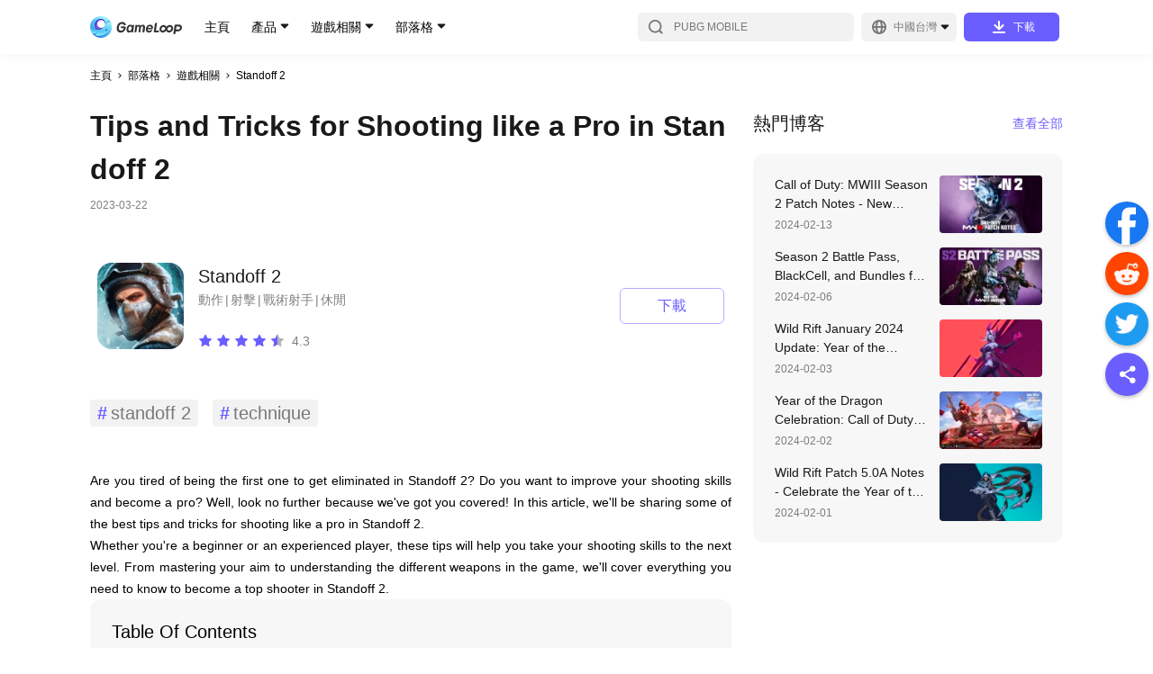

--- FILE ---
content_type: text/html; charset=utf-8
request_url: https://www.gameloop.com/tw/blog/games/tips-and-tricks-for-shooting-like-a-pro-in-standoff-2
body_size: 31639
content:
<!DOCTYPE html><html lang="tw"><head><meta charSet="utf-8"/><meta name="viewport" content="width=device-width, initial-scale=1, maximum-scale=1, minimum-scale=1, user-scalable=no"/><meta http-equiv="expires" content="0"/><meta http-equiv="pragma" content="no-cache"/><meta http-equiv="cache-control" content="no-cache, no-store, must-revalidate"/><link rel="preconnect" href="//static.gameloop.com"/><link rel="dns-prefetch" href="//static.gameloop.com"/><link rel="canonical" href="https://www.gameloop.com/tw/blog/games/tips-and-tricks-for-shooting-like-a-pro-in-standoff-2"/><link rel="alternate" href="https://www.gameloop.com/blog/games/tips-and-tricks-for-shooting-like-a-pro-in-standoff-2" hrefLang="en"/><link rel="alternate" href="https://www.gameloop.com/tw/blog/games/tips-and-tricks-for-shooting-like-a-pro-in-standoff-2" hrefLang="tw"/><link rel="alternate" href="https://www.gameloop.com/hk/blog/games/tips-and-tricks-for-shooting-like-a-pro-in-standoff-2" hrefLang="hk"/><link rel="alternate" href="https://www.gameloop.com/tr/blog/games/tips-and-tricks-for-shooting-like-a-pro-in-standoff-2" hrefLang="tr"/><link rel="alternate" href="https://www.gameloop.com/vn/blog/games/tips-and-tricks-for-shooting-like-a-pro-in-standoff-2" hrefLang="vn"/><link rel="alternate" href="https://www.gameloop.com/id/blog/games/tips-and-tricks-for-shooting-like-a-pro-in-standoff-2" hrefLang="id"/><link rel="alternate" href="https://www.gameloop.com/th/blog/games/tips-and-tricks-for-shooting-like-a-pro-in-standoff-2" hrefLang="th"/><link rel="alternate" href="https://www.gameloop.com/br/blog/games/tips-and-tricks-for-shooting-like-a-pro-in-standoff-2" hrefLang="br"/><link rel="alternate" href="https://www.gameloop.com/in/blog/games/tips-and-tricks-for-shooting-like-a-pro-in-standoff-2" hrefLang="in"/><link rel="alternate" href="https://www.gameloop.com/mx/blog/games/tips-and-tricks-for-shooting-like-a-pro-in-standoff-2" hrefLang="mx"/><link rel="alternate" href="https://www.gameloop.com/pe/blog/games/tips-and-tricks-for-shooting-like-a-pro-in-standoff-2" hrefLang="pe"/><link rel="alternate" href="https://www.gameloop.com/co/blog/games/tips-and-tricks-for-shooting-like-a-pro-in-standoff-2" hrefLang="co"/><link rel="alternate" href="https://www.gameloop.com/ar/blog/games/tips-and-tricks-for-shooting-like-a-pro-in-standoff-2" hrefLang="ar"/><link rel="alternate" href="https://www.gameloop.com/ru/blog/games/tips-and-tricks-for-shooting-like-a-pro-in-standoff-2" hrefLang="ru"/><link rel="alternate" href="https://www.gameloop.com/sa/blog/games/tips-and-tricks-for-shooting-like-a-pro-in-standoff-2" hrefLang="sa"/><link rel="alternate" href="https://www.gameloop.com/eg/blog/games/tips-and-tricks-for-shooting-like-a-pro-in-standoff-2" hrefLang="eg"/><link rel="alternate" href="https://www.gameloop.com/pk/blog/games/tips-and-tricks-for-shooting-like-a-pro-in-standoff-2" hrefLang="pk"/><link rel="alternate" href="https://www.gameloop.com/my/blog/games/tips-and-tricks-for-shooting-like-a-pro-in-standoff-2" hrefLang="my"/><link rel="alternate" href="https://www.gameloop.com/jp/blog/games/tips-and-tricks-for-shooting-like-a-pro-in-standoff-2" hrefLang="jp"/><link rel="alternate" href="https://www.gameloop.com/ph/blog/games/tips-and-tricks-for-shooting-like-a-pro-in-standoff-2" hrefLang="ph"/><script type="application/ld+json">{"@context":"https://schema.org","@type":"NewsArticle","mainEntityOfPage":{"@type":"WebPage","@id":"https://www.gameloop.com/blog/games/tips-and-tricks-for-shooting-like-a-pro-in-standoff-2"},"headline":"Tips and Tricks for Shooting like a Pro in Standoff 2","description":"Are you tired of being the first one to get eliminated in Standoff 2? Do you want to improve your shooting skills and become a pro? Well, look no furt","image":["https://img.gameloop.com/syzs_cms/202303/3b9140e1fb49fea503c1e3971f3f0120.jpeg"],"datePublished":"2023-03-22T11:07:46+08:00","dateModified":"2023-03-22T11:07:46+08:00","author":{"@type":"Person","name":"GameLoop","url":"https://www.gameloop.com/blog/games/tips-and-tricks-for-shooting-like-a-pro-in-standoff-2"},"publisher":{"@type":"Organization","name":"GameLoop","logo":{"@type":"ImageObject","url":"https://static.gameloop.com/syzs/gameloop/appinfo_logo.png"}}}</script><title>Tips and Tricks for Shooting like a Pro in Standoff 2</title><meta name="robots" content="index,follow"/><meta property="og:title" content="Tips and Tricks for Shooting like a Pro in Standoff 2"/><meta name="description" content="Want to dominate in Standoff 2? Learn these shooting technique and take your game to the next level!"/><meta name="keywords" content="standoff 2,technique"/><meta name="og:type" content="website"/><meta name="og:title" content="Tips and Tricks for Shooting like a Pro in Standoff 2"/><meta name="og:description" content="Want to dominate in Standoff 2? Learn these shooting technique and take your game to the next level!"/><meta name="og:image" content="https://img.gameloop.com/syzs_cms/202303/3b9140e1fb49fea503c1e3971f3f0120.jpeg"/><meta name="og:site_name" content="GameLoop"/><meta name="og:url" content="https://www.gameloop.com"/><meta name="next-head-count" content="40"/><style data-href="https://static.gameloop.com/gameloop_web/_next/static/css/d92a4b06517c70e7.css">.lazy-load-image-background.opacity{opacity:0}.lazy-load-image-background.opacity.lazy-load-image-loaded{opacity:1;transition:opacity .3s}.Link_link__2eb5_{display:block;cursor:pointer}.BreadCrumb_breadcrumb__JNVZD{list-style:none;font-style:normal;font-weight:500;font-size:3.333vw;line-height:4.444vw;color:#000;display:flex;padding:4.444vw 4.444vw 0;max-width:100%;overflow:hidden}.BreadCrumb_breadcrumb__JNVZD li{margin-right:.556vw;display:flex;flex:0 0 auto;align-items:center}.BreadCrumb_breadcrumb__JNVZD li .BreadCrumb_disableLink__uRPuv{color:rgba(0,0,0,.5);-webkit-user-select:none;-moz-user-select:none;user-select:none}.BreadCrumb_breadcrumb__JNVZD li .BreadCrumb_iconRight__AOoyz{display:inline-block;margin-right:.556vw;height:2.778vw;width:2.778vw;position:relative}.BreadCrumb_breadcrumb__JNVZD li:last-child{width:0;flex:1 1}.BreadCrumb_breadcrumb__JNVZD li:last-child .BreadCrumb_linkItem__gl7gY{white-space:nowrap;overflow:hidden;text-overflow:ellipsis}@media(min-width:828px){.BreadCrumb_breadcrumb__JNVZD{padding:16px 0 0;font-size:12px;line-height:16px}.BreadCrumb_breadcrumb__JNVZD li{margin-right:4px}.BreadCrumb_breadcrumb__JNVZD li .BreadCrumb_iconRight__AOoyz{width:10px;height:10px;margin-right:4px}}.DownloadTip_downloadArrowModal__TTFgp,.DownloadTip_downloadArrowModal__TTFgp .DownloadTip_disappear__oL5S3{display:none}@media(min-width:828px){.DownloadTip_downloadArrowModal__TTFgp{position:fixed;top:0;bottom:0;width:100%;z-index:999;background-color:rgba(0,0,0,.5);align-items:flex-end;display:none}.DownloadTip_downloadArrowBlock__Rw8yJ{min-width:100px;justify-content:center;align-items:center;flex-flow:column;padding-bottom:20px;position:fixed;bottom:0;display:flex;color:#fff;left:0}.DownloadTip_downloadArrowText__fgaV1{margin-bottom:25px;width:200px;text-align:center}.DownloadTip_downloadArrow__hPErX{width:134px;-webkit-animation-name:DownloadTip_arrow-animate__wEaao;animation-name:DownloadTip_arrow-animate__wEaao;-webkit-animation-timing-function:linear;animation-timing-function:linear;-webkit-animation-duration:1s;animation-duration:1s;-webkit-animation-iteration-count:infinite;animation-iteration-count:infinite;vertical-align:middle;overflow:hidden}.DownloadTip_disappear__oL5S3{display:flex}@-webkit-keyframes DownloadTip_arrow-animate__wEaao{0%{transform:translateY(0)}50%{transform:translateY(-15px)}to{transform:translateY(0)}}@keyframes DownloadTip_arrow-animate__wEaao{0%{transform:translateY(0)}50%{transform:translateY(-15px)}to{transform:translateY(0)}}}.Loading_loading_container__m22Pe .Loading_loading__ZaA1G{width:8.889vw;height:8.889vw;-webkit-animation:Loading_rotate__bWEXN 1s linear infinite;animation:Loading_rotate__bWEXN 1s linear infinite;position:absolute;top:calc(50% - 4.444vw);left:calc(50% - 4.444vw)}@-webkit-keyframes Loading_rotate__bWEXN{to{transform:rotate(-1turn)}}@keyframes Loading_rotate__bWEXN{to{transform:rotate(-1turn)}}@media(min-width:828px){.Loading_loading_container__m22Pe .Loading_loading__ZaA1G{width:48px;height:48px}}.DynamicLoading_dynamicLoading__bdcQi{display:flex;align-items:center;justify-content:center}.DynamicLoading_maskDynamicLoading__h1DwD{position:fixed;top:0;right:0;bottom:0;left:0;background-color:rgba(0,0,0,.3);z-index:100}.Share_btn_share__qo3E6{display:inline-block}.Share_share_list__oHl97{display:flex}.Share_share_list__oHl97 .Share_shareItem___7XbC{margin-right:2.222vw}.Share_pc_share__RxDpq{display:none}@media(min-width:828px){.Share_btn_share__qo3E6,.Share_share_list__oHl97{display:none}.Share_pc_share__RxDpq{position:fixed;display:block;right:5px;top:50%;transform:translateY(-50%);z-index:5}.Share_pc_share__RxDpq .Share_facebookCore__PXwul{margin-top:4px}.Share_pc_share__RxDpq .Share_shareItem___7XbC{margin-bottom:8px}.Share_pc_share__RxDpq li{cursor:pointer}.Share_pc_share__RxDpq .Share_showBackTop__8RTCV{visibility:visible}.Share_pc_share__RxDpq .Share_hideBackTop__TfpNx{visibility:hidden}.Share_colorWrapper__opej_{width:48px;height:48px;border-radius:50%;display:flex;align-items:center;justify-content:center;box-shadow:0 2px 4px rgba(0,0,0,.25)}.Share_icoShare__HMAi8{background:#6b5eff}.Share_icoShare__HMAi8:hover{background:#7b70ff}.Share_icoFacebook__Ja331{background:#1877f2}.Share_icoFacebook__Ja331:hover{background:#3a91ff}.Share_icoTwitter__3E_J_{background:#1d9bf0}.Share_icoTwitter__3E_J_:hover{background:#34adff}.Share_icoReddit__6ReBs{background:#ff4500}.Share_icoReddit__6ReBs:hover{background:#ff6c35}.Share_arrow__j8suy{cursor:pointer;position:relative;display:block;width:48px;height:48px;border-radius:24px;box-shadow:0 2px 4px rgba(0,0,0,.25);background-color:#fff}.Share_arrow__j8suy:after,.Share_arrow__j8suy:before{content:"";height:4px;width:16px;border-radius:2px;background:#b2b2b2;position:absolute}.Share_arrow__j8suy:hover:after,.Share_arrow__j8suy:hover:before{background:#7b70ff}.Share_arrow__j8suy:before{transform:rotate(45deg);top:23px;left:21px}.Share_arrow__j8suy:after{transform:rotate(135deg);top:23px;left:12px}}@media(min-width:1196px){.Share_pc_share__RxDpq{right:5px}}.Footer_footer__g5y_B{margin:20vw 4.444vw 8.333vw}.Footer_footer__g5y_B .Footer_tit__dkHOM{font-weight:500;font-size:5vw;line-height:7.778vw;color:rgba(0,0,0,.9);margin-bottom:4.444vw}.Footer_footer__g5y_B .Footer_aboutUs__6hKhH{color:rgba(0,0,0,.5);font-size:3.333vw;line-height:5vw;display:flex;flex-wrap:wrap;margin-bottom:2.778vw}.Footer_footer__g5y_B .Footer_aboutItem__v_lyO:hover{color:#6b5eff}.Footer_footer__g5y_B .Footer_aboutItem__v_lyO a{word-break:break-all}.Footer_footer__g5y_B .Footer_text__cT2jT{font-size:3.333vw;line-height:4.444vw;color:rgba(0,0,0,.3)}.Footer_footer__g5y_B p{margin:0}.Footer_footer__g5y_B .Footer_slash__WcmuS{margin:0 1.389vw}.Footer_footer__g5y_B .Footer_line__ClefH{display:none;height:1px;background:rgba(0,0,0,.1);margin-bottom:6.667vw}.Footer_footer__g5y_B .Footer_newsList__ePAVG .Footer_featured__NH16o,.Footer_footer__g5y_B .Footer_newsList__ePAVG .Footer_latest__JHKqo{margin-bottom:13.333vw}.Footer_footer__g5y_B .Footer_newsList__ePAVG .Footer_articleItem__Lib99{font-weight:500;font-size:3.333vw;line-height:5vw;margin-bottom:2.5vw;color:rgba(0,0,0,.7)}.Footer_footer__g5y_B .Footer_newsList__ePAVG .Footer_articleItem__Lib99 a{overflow:hidden;text-overflow:ellipsis;display:-webkit-box;-webkit-box-orient:vertical;-webkit-line-clamp:2}.Footer_footer__g5y_B .Footer_newsList__ePAVG .Footer_articleItem__Lib99:hover{color:#6b5eff}.Footer_footer__g5y_B .Footer_follow__eMVb8{margin-top:8.889vw}.Footer_footer__g5y_B .Footer_follow__eMVb8 .Footer_tit__dkHOM{margin-bottom:0}.Footer_footer__g5y_B .Footer_followUs__36I_o{display:flex;flex-flow:wrap;margin-bottom:8.889vw}.Footer_footer__g5y_B .Footer_followUs__36I_o .Footer_followImg___EcMP{margin-top:4.444vw}.Footer_footer__g5y_B .Footer_followUs__36I_o .Footer_followImg___EcMP:not(:first-child){margin-left:6.111vw}.Footer_footer__g5y_B .Footer_followUs__36I_o .Footer_followImg___EcMP:nth-child(6n){margin-left:0}@media(min-width:828px){.Footer_footer__g5y_B{margin:70px 0}.Footer_footer__g5y_B .Footer_tit__dkHOM{font-size:20px;line-height:30px;margin-bottom:16px}.Footer_footer__g5y_B .Footer_about__FLKgz{margin-bottom:48px}.Footer_footer__g5y_B .Footer_aboutUs__6hKhH{font-size:12px;line-height:18px;margin-bottom:5px}.Footer_footer__g5y_B .Footer_text__cT2jT{font-size:12px;line-height:16px;color:rgba(0,0,0,.3)}.Footer_footer__g5y_B .Footer_follow__eMVb8{margin-top:0}.Footer_footer__g5y_B .Footer_followUs__36I_o{margin-bottom:56px}.Footer_footer__g5y_B .Footer_followUs__36I_o .Footer_followImg___EcMP{margin-top:16px}.Footer_footer__g5y_B .Footer_followUs__36I_o .Footer_followImg___EcMP:not(:first-child){margin-left:22px}.Footer_footer__g5y_B .Footer_slash__WcmuS{margin:0 5px}.Footer_footer__g5y_B .Footer_line__ClefH{margin-bottom:24px}.Footer_footer__g5y_B .Footer_newsList__ePAVG .Footer_featured__NH16o,.Footer_footer__g5y_B .Footer_newsList__ePAVG .Footer_latest__JHKqo{margin-bottom:48px}.Footer_footer__g5y_B .Footer_newsList__ePAVG .Footer_articleItem__Lib99{font-weight:500;font-size:12px;line-height:26px;margin-bottom:0;color:rgba(0,0,0,.7)}.Footer_footer__g5y_B .Footer_newsList__ePAVG .Footer_articleItem__Lib99 a{display:block;overflow:hidden;white-space:nowrap;text-overflow:ellipsis}}@media(min-width:1196px){.Footer_footer__g5y_B .Footer_info__TnDm8{display:flex}.Footer_footer__g5y_B .Footer_info__TnDm8 .Footer_about__FLKgz{width:50%;max-width:500px;margin-right:80px}.Footer_footer__g5y_B .Footer_info__TnDm8 .Footer_follow__eMVb8{width:50%;max-width:500px}.Footer_footer__g5y_B .Footer_line__ClefH{display:block}.Footer_footer__g5y_B .Footer_newsList__ePAVG{display:flex;margin-bottom:32px}.Footer_footer__g5y_B .Footer_newsList__ePAVG .Footer_latest__JHKqo{width:50%;max-width:500px;margin-right:80px;margin-bottom:0}.Footer_footer__g5y_B .Footer_newsList__ePAVG .Footer_featured__NH16o{width:50%;max-width:500px;margin-bottom:0}}.PlayButton_playButton__rcbGL{display:flex;justify-content:center;align-items:center;height:6.667vw;font-size:3.333vw;line-height:6.667vw;text-align:center;border-radius:1.111vw;cursor:pointer;transition:background-color .14s ease-in}.PlayButton_playButton__rcbGL i{margin-right:2.222vw;width:4.444vw;height:4.444vw;background:url(https://static.gameloop.com/gameloop_web/_next/static/media/lightening.a2ca2947.svg) no-repeat 50%;background-size:100% 100%;display:inline-block}.PlayButton_playButton__rcbGL:hover{background:#6b5eff!important;color:#fff!important}.PlayButton_playButton__rcbGL:hover i{background-image:url(https://static.gameloop.com/gameloop_web/_next/static/media/lightening-hover.39624ca8.svg)!important}.PlayButton_playButton__rcbGL.PlayButton_primary__0B2Ax{width:21.111vw;color:#fff;background:#6b5eff}.PlayButton_playButton__rcbGL.PlayButton_secondary__nDWcD{width:18.889vw;color:#6b5eff;border:1px solid rgba(107,94,255,.5)}.PlayButton_playButton__rcbGL.PlayButton_gameDetail__z8M6k{width:36.667vw;height:13.333vw;font-size:4.444vw;border:1px solid #6b5eff;color:#6b5eff;border-radius:1.667vw}.PlayButton_playButton__rcbGL.PlayButton_gameDetail__z8M6k i{width:6.667vw;height:6.667vw;background:url(https://static.gameloop.com/gameloop_web/_next/static/media/lightening.a2ca2947.svg) no-repeat 50%;background-size:100% 100%;display:inline-block}.PlayButton_playButton__rcbGL.PlayButton_mini__PuK57{border:1px solid #6b5eff;color:#6b5eff;width:18.889vw;font-size:3.333vw;padding:.833vw;height:8.333vw}.PlayButton_playButton__rcbGL.PlayButton_mini__PuK57 i{margin-right:.833vw;width:4.444vw;height:4.444vw;background:url(https://static.gameloop.com/gameloop_web/_next/static/media/lightening.a2ca2947.svg) no-repeat 50%;background-size:100% 100%;display:inline-block}.PlayButton_playButton__rcbGL.PlayButton_gameDetailLarge__c3S2g{font-size:4.444vw;color:#fff;width:75.556vw;height:13.333vw;line-height:13.333vw;border-radius:1.667vw;background-color:#6b5eff}.PlayButton_playButton__rcbGL.PlayButton_gameDetailLarge__c3S2g i{margin-right:1.389vw;width:6.667vw;height:6.667vw;background:url(https://static.gameloop.com/gameloop_web/_next/static/media/lightening-hover.39624ca8.svg) no-repeat 50%;background-size:100% 100%;display:inline-block}.PlayButton_playButton__rcbGL.PlayButton_gameDetailLarge__c3S2g:hover{background:#7b70ff!important}@media(min-width:828px){.PlayButton_playButton__rcbGL{height:24px;font-size:12px;line-height:24px;border-radius:4px}.PlayButton_playButton__rcbGL i{margin-right:8px;width:24px;height:24px}.PlayButton_playButton__rcbGL.PlayButton_gameDetail__z8M6k{margin-top:10px;font-size:16px;border-radius:6px;width:144px;height:40px}.PlayButton_playButton__rcbGL.PlayButton_gameDetail__z8M6k i{width:24px;height:24px;background:url(https://static.gameloop.com/gameloop_web/_next/static/media/lightening.a2ca2947.svg) no-repeat 50%;background-size:100% 100%;display:inline-block}.PlayButton_playButton__rcbGL.PlayButton_primary__0B2Ax{width:76px;color:#fff;background:#6b5eff}.PlayButton_playButton__rcbGL.PlayButton_secondary__nDWcD{width:76px;height:28px;color:#6b5eff;border:1px solid rgba(107,94,255,.5)}.PlayButton_playButton__rcbGL.PlayButton_secondary__nDWcD i{margin-right:3px;width:16px;height:16px;background:url(https://static.gameloop.com/gameloop_web/_next/static/media/lightening.a2ca2947.svg) no-repeat 50%;background-size:100% 100%;display:inline-block}.PlayButton_playButton__rcbGL.PlayButton_mini__PuK57{border:1px solid #6b5eff;color:#6b5eff;width:68px;font-size:12px;padding:3px;height:30px}.PlayButton_playButton__rcbGL.PlayButton_mini__PuK57 i{margin-right:3px;width:16px;height:16px;background:url(https://static.gameloop.com/gameloop_web/_next/static/media/lightening.a2ca2947.svg) no-repeat 50%;background-size:100% 100%;display:inline-block}.PlayButton_playButton__rcbGL.PlayButton_gameDetailLarge__c3S2g{font-size:16px;color:#fff;width:144px;height:40px;line-height:48px;border-radius:6px;background-color:#6b5eff}.PlayButton_playButton__rcbGL.PlayButton_gameDetailLarge__c3S2g i{margin-right:5px;width:24px;height:24px;background:url(https://static.gameloop.com/gameloop_web/_next/static/media/lightening-hover.39624ca8.svg) no-repeat 50%;background-size:100% 100%;display:inline-block}.PlayButton_playButton__rcbGL.PlayButton_gameDetailLarge__c3S2g:hover{background:#7b70ff!important}}.BookingButton_bookingButton__8NMeh{display:inline-block;height:6.667vw;font-size:3.333vw;line-height:6.667vw;text-align:center;border-radius:1.111vw;transition:background-color .14s ease-in}.BookingButton_bookingButton__8NMeh.BookingButton_mobile__4VqU4{display:block;color:rgba(0,0,0,.2);background-color:transparent;border:none;cursor:default}.BookingButton_bookingButton__8NMeh.BookingButton_desktop__YSrH2{display:none;background:rgba(0,0,0,.03);color:rgba(0,0,0,.2)}.BookingButton_bookingButton__8NMeh.BookingButton_primary__P9K52{width:21.111vw;color:#fff;background:#6b5eff}.BookingButton_bookingButton__8NMeh.BookingButton_primary__P9K52:hover{background:#7b70ff}.BookingButton_bookingButton__8NMeh.BookingButton_secondary__rY9wW{width:auto!important;padding:0 2.222vw!important}.BookingButton_bookingButton__8NMeh.BookingButton_secondary__rY9wW.BookingButton_desktop__YSrH2{color:#6b5eff;background:transparent;border:1px solid rgba(107,94,255,.5)}.BookingButton_bookingButton__8NMeh.BookingButton_secondary__rY9wW.BookingButton_desktop__YSrH2:hover{border:1px solid transparent;background:#6b5eff;color:#fff}.BookingButton_downloadButton__VMCZD.BookingButton_gameDetail__oqzPz{width:36.667vw;height:13.333vw;line-height:13.333vw;font-size:4.444vw;border-radius:1.667vw}.BookingButton_bookingButton__8NMeh.BookingButton_gameDetailLarge__owZc6{font-size:4.444vw;width:75.556vw;height:13.333vw;line-height:13.333vw;border-radius:1.667vw}.BookingButton_bookingButton__8NMeh.BookingButton_gameDetailLarge__owZc6.BookingButton_mobile__4VqU4{background:rgba(0,0,0,.03)}.BookingButton_bookingButton__8NMeh.BookingButton_mini__S_wZB{width:18.889vw;height:8.333vw;line-height:8.333vw;padding:0 1.111vw}@media(min-width:828px){.BookingButton_bookingButton__8NMeh{height:28px;font-size:12px;line-height:28px;border-radius:4px}.BookingButton_bookingButton__8NMeh.BookingButton_mobile__4VqU4{display:none}.BookingButton_bookingButton__8NMeh.BookingButton_desktop__YSrH2{display:block}.BookingButton_bookingButton__8NMeh.BookingButton_primary__P9K52{width:76px;color:#fff;background:#6b5eff}.BookingButton_bookingButton__8NMeh.BookingButton_primary__P9K52:hover{background:#7b70ff}.BookingButton_bookingButton__8NMeh.BookingButton_secondary__rY9wW{width:auto!important;padding:0 8px!important;min-width:68px;color:#6b5eff;background:transparent;border:1px solid rgba(107,94,255,.5);line-height:26px}.BookingButton_bookingButton__8NMeh.BookingButton_secondary__rY9wW:hover{border:none;background:#6b5eff;color:#fff}.BookingButton_downloadButton__VMCZD.BookingButton_gameDetail__oqzPz{width:132px;height:48px;line-height:48px;font-size:16px;border-radius:6px;margin-right:0}.BookingButton_bookingButton__8NMeh.BookingButton_gameDetailLarge__owZc6{font-size:16px;width:144px;height:40px;line-height:40px;border-radius:6px;cursor:pointer;color:#6b5eff;background:#fff;border:1px solid rgba(107,94,255,.5)}.BookingButton_bookingButton__8NMeh.BookingButton_gameDetailLarge__owZc6:hover{background:#7b70ff;color:#fff}.BookingButton_bookingButton__8NMeh.BookingButton_mini__S_wZB{width:68px;height:30px;line-height:30px;padding:0 4px}}.SteamButton_steamButton__ZNC9_{display:flex;justify-content:center;align-items:center;height:6.667vw;font-size:3.333vw;line-height:6.667vw;text-align:center;border-radius:1.111vw;cursor:pointer;transition:background-color .14s ease-in}.SteamButton_steamButton__ZNC9_:hover{background:#6b5eff!important;color:#fff!important}.SteamButton_steamButton__ZNC9_.SteamButton_primary__80p72{width:21.111vw;color:#fff;background:#6b5eff}.SteamButton_steamButton__ZNC9_.SteamButton_secondary__fSnj5{width:18.889vw;color:#6b5eff;border:1px solid rgba(107,94,255,.5)}.SteamButton_steamButton__ZNC9_.SteamButton_gameDetail__BPXGN{width:36.667vw;height:13.333vw;font-size:4.444vw;border:1px solid #6b5eff;color:#6b5eff;border-radius:1.667vw}.SteamButton_steamButton__ZNC9_.SteamButton_mini__ERRWT{border:1px solid #6b5eff;color:#6b5eff;width:18.889vw;font-size:3.333vw;padding:.833vw;height:8.333vw}.SteamButton_steamButton__ZNC9_.SteamButton_gameDetailLarge__hnJvX{font-size:4.444vw;color:#fff;width:75.556vw;height:13.333vw;line-height:13.333vw;border-radius:1.667vw;background-color:#6b5eff}.SteamButton_steamButton__ZNC9_.SteamButton_gameDetailLarge__hnJvX:hover{background:#7b70ff!important}@media(min-width:828px){.SteamButton_steamButton__ZNC9_{height:24px;font-size:12px;line-height:24px;border-radius:4px}.SteamButton_steamButton__ZNC9_ i{margin-right:8px;width:24px;height:24px}.SteamButton_steamButton__ZNC9_.SteamButton_gameDetail__BPXGN{margin-top:10px;font-size:16px;border-radius:6px;width:144px;height:40px}.SteamButton_steamButton__ZNC9_.SteamButton_primary__80p72{width:76px;color:#fff;background:#6b5eff}.SteamButton_steamButton__ZNC9_.SteamButton_secondary__fSnj5{width:76px;height:28px;color:#6b5eff;border:1px solid rgba(107,94,255,.5)}.SteamButton_steamButton__ZNC9_.SteamButton_mini__ERRWT{border:1px solid #6b5eff;color:#6b5eff;width:68px;font-size:12px;padding:3px;height:30px}.SteamButton_steamButton__ZNC9_.SteamButton_gameDetailLarge__hnJvX{font-size:16px;color:#fff;width:144px;height:40px;line-height:48px;border-radius:6px;background-color:#6b5eff}.SteamButton_steamButton__ZNC9_.SteamButton_gameDetailLarge__hnJvX:hover{background:#7b70ff!important}}.TopUpButton_topUpButton__uEH0t{display:flex;justify-content:center;align-items:center;height:6.667vw;font-size:3.333vw;line-height:6.667vw;text-align:center;border-radius:1.111vw;cursor:pointer;transition:background-color .14s ease-in}.TopUpButton_topUpButton__uEH0t:hover{background:#ff3f3f;color:#fff}.TopUpButton_topUpButton__uEH0t.TopUpButton_dark__4UmSM{width:auto!important;padding:0 2.222vw!important;color:#ff3f3f;border:1px solid rgba(255,63,63,.5);line-height:6.667vw}.TopUpButton_topUpButton__uEH0t.TopUpButton_dark__4UmSM:hover{border:1px solid transparent;background:#ff3f3f;color:#fff}.TopUpButton_topUpButton__uEH0t.TopUpButton_primary__ZFjV_{width:21.111vw;color:#fff;background:#ff3f3f}.TopUpButton_topUpButton__uEH0t.TopUpButton_secondary__t5hu3{width:18.889vw;color:#ff3f3f;border:1px solid rgba(255,63,63,.5)}.TopUpButton_topUpButton__uEH0t.TopUpButton_secondary__t5hu3:hover{color:#fff}.TopUpButton_topUpButton__uEH0t.TopUpButton_gameDetail__JXDv1{width:36.667vw;height:13.333vw;font-size:4.444vw;color:#fff;background:#ff3f3f;border-radius:1.667vw}.TopUpButton_topUpButton__uEH0t.TopUpButton_gameDetailLarge__OsRWu{font-size:4.444vw;background:#ff3f3f;color:#fff;width:75.556vw;height:13.333vw;line-height:13.333vw;border-radius:1.667vw;border:1px solid rgba(255,63,63,.5)}.TopUpButton_topUpButton__uEH0t.TopUpButton_mini__ydCU6{border:1px solid #ff3f3f;color:#6b5eff;width:18.889vw;font-size:3.333vw;padding:.833vw;height:8.333vw}.TopUpButton_topUpButton__uEH0t.TopUpButton_secondary__t5hu3.TopUpButton_searchList__fYwvd{border:1px solid rgba(107,94,255,.5);color:#6b5eff}.TopUpButton_topUpButton__uEH0t.TopUpButton_secondary__t5hu3.TopUpButton_searchList__fYwvd:hover{border:1px solid transparent;background:#6b5eff;color:#fff}@media(min-width:828px){.TopUpButton_topUpButton__uEH0t{height:24px;font-size:12px;line-height:24px;border-radius:4px}.TopUpButton_topUpButton__uEH0t i{margin-right:8px;width:24px;height:24px}.TopUpButton_topUpButton__uEH0t.TopUpButton_dark__4UmSM{width:auto!important;padding:0 8px!important;min-width:68px;border:1px solid rgba(255,63,63,.5);line-height:26px}.TopUpButton_topUpButton__uEH0t.TopUpButton_gameDetail__JXDv1{margin-top:10px;font-size:16px;border-radius:6px;width:144px;height:40px}.TopUpButton_topUpButton__uEH0t.TopUpButton_gameDetailLarge__OsRWu{width:144px;height:40px;line-height:40px;font-size:16px;border-radius:6px;color:#ff3f3f;background:transparent;border:1px solid rgba(255,63,63,.5)}.TopUpButton_topUpButton__uEH0t.TopUpButton_gameDetailLarge__OsRWu:hover{background:#ff3f3f!important;color:#fff!important}.TopUpButton_topUpButton__uEH0t.TopUpButton_primary__ZFjV_{width:76px;color:#fff;background:#ff3f3f}.TopUpButton_topUpButton__uEH0t.TopUpButton_secondary__t5hu3{width:76px;height:28px;color:#ff3f3f;border:1px solid rgba(255,63,63,.5)}}.DownloadButton_downloadButton__hStrN{height:6.667vw;font-size:3.333vw;line-height:6.667vw;text-align:center;border-radius:1.111vw;cursor:pointer;transition:background-color .14s ease-in}.DownloadButton_downloadButton__hStrN.DownloadButton_primary__uO_O6{width:21.111vw;color:#fff;background:#6b5eff}.DownloadButton_downloadButton__hStrN.DownloadButton_primary__uO_O6:hover{background:#7b70ff}.DownloadButton_downloadButton__hStrN.DownloadButton_dark__xN_cU{width:auto!important;padding:0 2.222vw!important;color:#ff3f3f;border:1px solid rgba(255,63,63,.5);line-height:6.667vw}.DownloadButton_downloadButton__hStrN.DownloadButton_dark__xN_cU:hover{border:1px solid transparent;background:#ff3f3f;color:#fff}.DownloadButton_downloadButton__hStrN.DownloadButton_secondary__A7Cm8{width:auto!important;padding:0 2.222vw!important;color:#6b5eff;border:1px solid rgba(107,94,255,.5);line-height:6.667vw}.DownloadButton_downloadButton__hStrN.DownloadButton_secondary__A7Cm8:hover{border:1px solid transparent;background:#6b5eff;color:#fff}.DownloadButton_downloadButton__hStrN.DownloadButton_gameDetail__7ZgRx{width:36.667vw;height:13.333vw;line-height:12.778vw;font-size:4.444vw;border:1px solid rgba(107,94,255,.5);border-radius:1.667vw;background:#6b5eff;color:#fff}.DownloadButton_downloadButton__hStrN.DownloadButton_gameDetail__7ZgRx:hover{background:#7b70ff}.DownloadButton_downloadButton__hStrN.DownloadButton_mini__eeATp{background:#6b5eff;color:#fff;width:18.889vw;padding:.833vw;height:8.333vw}.DownloadButton_downloadButton__hStrN.DownloadButton_gameDetailLarge__T5zX_{font-size:4.444vw;color:#fff;width:75.556vw;height:13.333vw;line-height:13.333vw;border-radius:1.667vw;background-color:#6b5eff}.DownloadButton_downloadButton__hStrN.DownloadButton_gameDetailLarge__T5zX_:hover{background:#7b70ff}@media(min-width:828px){.DownloadButton_downloadButton__hStrN.DownloadButton_withIco__EsLso{width:106px;height:32px;line-height:32px;font-size:12px;border-radius:6px;color:#fff;background:#6b5eff}.DownloadButton_downloadButton__hStrN.DownloadButton_withIco__EsLso:hover{background:#7b70ff}.DownloadButton_downloadButton__hStrN.DownloadButton_withIco__EsLso:before{content:"";display:inline-block;vertical-align:top;margin-top:4px;width:24px;height:24px;margin-right:4px;line-height:32px;background:url(https://static.gameloop.com/gameloop_web/_next/static/media/ico_download.36e2decc.svg) no-repeat 50%}.DownloadButton_downloadButton__hStrN{height:28px;font-size:12px;line-height:28px;border-radius:4px}.DownloadButton_downloadButton__hStrN.DownloadButton_primary__uO_O6{width:76px;width:auto;padding:0 8px}.DownloadButton_downloadButton__hStrN.DownloadButton_secondary__A7Cm8{width:auto!important;padding:0 8px!important;min-width:68px;border:1px solid rgba(107,94,255,.5);line-height:26px}.DownloadButton_downloadButton__hStrN.DownloadButton_dark__xN_cU{width:auto!important;padding:0 8px!important;min-width:68px;border:1px solid rgba(255,63,63,.5);line-height:26px}.DownloadButton_downloadButton__hStrN.DownloadButton_gameDetailLarge__T5zX_,.DownloadButton_downloadButton__hStrN.DownloadButton_gameDetail__7ZgRx{width:144px;height:40px;line-height:40px;font-size:16px;border:none;border-radius:6px}.DownloadButton_downloadButton__hStrN.DownloadButton_gameDetailLarge__T5zX_:before,.DownloadButton_downloadButton__hStrN.DownloadButton_gameDetail__7ZgRx:before{content:"";display:inline-block;vertical-align:top;margin-top:8px;width:24px;height:24px;margin-right:4px;line-height:32px;background:url(https://static.gameloop.com/gameloop_web/_next/static/media/ico_download.36e2decc.svg) no-repeat 50%}.DownloadButton_downloadButton__hStrN.DownloadButton_mini__eeATp{background:#6b5eff;color:#fff;width:68px;padding:3px;height:30px}}.Score_starContainer__x2O8n{display:inline-block;vertical-align:top;font-size:0}.Score_star__czNv5{width:4.444vw;height:4.444vw;display:inline-block;background-size:100% 100%;background-position:50%;margin-right:1.111vw}.Score_star__czNv5:not(:first-child){display:none}.Score_star__czNv5.Score_all__U_QD5{background-image:url(https://static.gameloop.com/gameloop_web/_next/static/media/allstar.3dc1afc4.png)}.Score_star__czNv5.Score_alldark__iqiQq{background-image:url(https://static.gameloop.com/gameloop_web/_next/static/media/allstar_dark.cfeeb1ca.svg)}.Score_star__czNv5.Score_half__z2xej{background-image:url(https://static.gameloop.com/gameloop_web/_next/static/media/halfstar.36206cc5.png)}.Score_star__czNv5.Score_halfdark__xlL1y{background-image:url(https://static.gameloop.com/gameloop_web/_next/static/media/halfstar_dark.914453e4.svg)}.Score_star__czNv5.Score_placehold__7JsmS{background-image:url(https://static.gameloop.com/gameloop_web/_next/static/media/emptystar.212e703f.png)}@media(min-width:828px){.Score_star__czNv5{width:16px;height:16px;margin-right:4px}.Score_star__czNv5:not(:first-child){display:inline-block}}.GameItem_gameItem____mVe{display:flex;width:84.444vw;align-items:center}.GameItem_gameItem____mVe .GameItem_icon__mEUlP{border-radius:3.333vw;flex:0 0 auto}.GameItem_gameItem____mVe .GameItem_gameInfo__aOg1P{width:0;flex:1 1;margin-left:2.222vw;margin-right:3.333vw}.GameItem_gameItem____mVe .GameItem_name__7XVQp{font-size:3.889vw;line-height:4.444vw;color:#000;white-space:nowrap;overflow:hidden;text-overflow:ellipsis}.GameItem_gameItem____mVe.GameItem_dark__6SSsC .GameItem_tag__iqugk,.GameItem_gameItem____mVe.GameItem_dark__6SSsC .GameItem_tag__iqugk.GameItem_slash__NpmlU:before{color:#fff}.GameItem_gameItem____mVe.GameItem_dark__6SSsC .GameItem_tagList__8srxn .GameItem_tag__iqugk:hover{color:#ff3f3f}.GameItem_gameItem____mVe.GameItem_dark__6SSsC .GameItem_number__8a9j4{color:#fff}.GameItem_gameItem____mVe.GameItem_dark__6SSsC .GameItem_star__zErJo{background-image:url(https://static.gameloop.com/gameloop_web/_next/static/media/star_dark.cfeeb1ca.svg)}.GameItem_gameItem____mVe .GameItem_tagList__8srxn{width:30vw;height:4.444vw;overflow:hidden;white-space:nowrap;flex-wrap:wrap;margin-top:1.111vw;font-size:3.333vw;display:flex;line-height:4.444vw;color:rgba(0,0,0,.5)}.GameItem_gameItem____mVe .GameItem_tagList__8srxn .GameItem_tag__iqugk{white-space:nowrap}.GameItem_gameItem____mVe .GameItem_tagList__8srxn .GameItem_tag__iqugk.GameItem_slash__NpmlU:before{content:"|";margin:0 .556vw}.GameItem_gameItem____mVe .GameItem_tagList__8srxn .GameItem_tag__iqugk object{display:inline-block}.GameItem_gameItem____mVe .GameItem_tagList__8srxn .GameItem_tag__iqugk:hover{color:#6b5eff}.GameItem_gameItem____mVe .GameItem_score__lL4nZ{display:flex;align-items:center;margin-top:1.111vw}.GameItem_gameItem____mVe .GameItem_number__8a9j4{font-size:3.333vw;line-height:4.444vw;color:rgba(0,0,0,.5)}.GameItem_gameItem____mVe .GameItem_star__zErJo{width:3.889vw;height:3.889vw;background-image:url(https://static.gameloop.com/gameloop_web/_next/static/media/star.b57fd6ff.svg);background-size:contain;background-repeat:no-repeat;margin-right:1.111vw}.GameItem_gameItem____mVe .GameItem_starMap__fwogB{width:3.889vw;height:3.889vw}.GameItem_gameItem____mVe .GameItem_steamItem__mUCNL.GameItem_list__ECV7D{margin-top:2.222vw;display:flex;width:32.222vw;font-size:3.333vw;line-height:5vw}.GameItem_gameItem____mVe .GameItem_steamItem__mUCNL.GameItem_list__ECV7D .GameItem_mdou__P53a_{display:inline-block}.GameItem_gameItem____mVe .GameItem_steamItem__mUCNL.GameItem_list__ECV7D .GameItem_mdou__P53a_ .GameItem_mdouIcon__UIGPF{background-image:url(https://static.gameloop.com/gameloop_web/_next/static/media/mdou.fe5ef2c1.svg);background-size:contain;display:inline-block;width:5vw;height:5vw;position:relative;top:-1px}.GameItem_gameItem____mVe .GameItem_steamItem__mUCNL.GameItem_list__ECV7D .GameItem_mdou__P53a_ .GameItem_mdouText__mN8VW{margin-left:.556vw;font-weight:500;font-size:3.333vw;line-height:4.444vw;position:relative;bottom:1.389vw;color:rgba(0,0,0,.9)}.GameItem_gameItem____mVe .GameItem_steamItem__mUCNL.GameItem_list__ECV7D .GameItem_mdou__P53a_:after{content:"|";margin:0 2.222vw;position:relative;bottom:1.528vw}.GameItem_gameItem____mVe .GameItem_steamItem__mUCNL.GameItem_list__ECV7D .GameItem_positive__X8bQl{width:0;display:flex;flex-grow:1;margin-top:1px;font-size:3.333vw;line-height:4.444vw;color:rgba(0,0,0,.5)}.GameItem_gameItem____mVe .GameItem_steamItem__mUCNL.GameItem_list__ECV7D .GameItem_positive__X8bQl span{overflow:hidden;white-space:nowrap;text-overflow:ellipsis}.GameItem_gameItem____mVe .GameItem_downloadButton__6Kk1P{flex:0 0 auto}.GameItem_gameItem____mVe.GameItem_list__ECV7D .GameItem_tagList__8srxn{width:40.278vw;height:4.444vw;overflow:hidden;white-space:nowrap;flex-wrap:wrap}@media(min-width:828px){.GameItem_gameItem____mVe.GameItem_default__O13Dr .GameItem_tagList__8srxn{width:108px;height:16px}.GameItem_gameItem____mVe.GameItem_card__Auod6 .GameItem_name__7XVQp{font-size:14px;line-height:16px}.GameItem_gameItem____mVe.GameItem_card__Auod6 .GameItem_tagList__8srxn{width:146px;font-size:12px;line-height:18px;margin-right:16px}.GameItem_gameItem____mVe.GameItem_card__Auod6 .GameItem_number__8a9j4{font-size:12px;line-height:16px}.GameItem_gameItem____mVe.GameItem_card__Auod6 .GameItem_star__zErJo{width:14px;height:14px}.GameItem_gameItem____mVe.GameItem_card__Auod6 .GameItem_downloadButton__6Kk1P{width:68px;height:24px;line-height:23px}.GameItem_gameItem____mVe.GameItem_card__Auod6 .GameItem_downloadButton__6Kk1P i{margin-right:3px;width:16px;height:16px;background:url(https://static.gameloop.com/gameloop_web/_next/static/media/lightening.a2ca2947.svg) no-repeat 50%;background-size:100% 100%;display:inline-block}.GameItem_gameItem____mVe.GameItem_list__ECV7D{margin-left:-8px}.GameItem_gameItem____mVe.GameItem_list__ECV7D .GameItem_icon__mEUlP{border-radius:16px}.GameItem_gameItem____mVe.GameItem_list__ECV7D .GameItem_name__7XVQp{font-size:20px;line-height:30px}.GameItem_gameItem____mVe.GameItem_list__ECV7D .GameItem_tagList__8srxn{height:40px;font-size:14px;line-height:22px}.GameItem_gameItem____mVe.GameItem_list__ECV7D .GameItem_number__8a9j4{font-size:14px;line-height:18px;margin-left:4px}.GameItem_gameItem____mVe.GameItem_list__ECV7D .GameItem_star__zErJo{width:16px;height:16px;margin-right:4px}.GameItem_gameItem____mVe.GameItem_list__ECV7D .GameItem_star__zErJo:not(:first-child){display:inline-block}.GameItem_gameItem____mVe.GameItem_list__ECV7D .GameItem_starMap__fwogB{width:16px;height:16px}.GameItem_gameItem____mVe.GameItem_list__ECV7D .GameItem_downloadButton__6Kk1P{min-width:116px;padding:0 16px!important;width:116px;height:40px;font-size:16px;line-height:38px;border-radius:6px}.GameItem_gameItem____mVe{width:344px;max-width:1096px;max-height:112px;padding:8px;border-radius:8px;transition:background-color .14s ease-in}.GameItem_gameItem____mVe:hover{background:rgba(0,0,0,.05)}.GameItem_gameItem____mVe:hover .bookingButton,.GameItem_gameItem____mVe:hover .downloadButton,.GameItem_gameItem____mVe:hover .playButton{border:1px solid transparent!important;background:#6b5eff!important;color:#fff!important}.GameItem_gameItem____mVe:hover .playButton i{background-image:url(https://static.gameloop.com/gameloop_web/_next/static/media/lightening-hover.39624ca8.svg)!important}.GameItem_gameItem____mVe.GameItem_dark__6SSsC:hover{background:#43414c}.GameItem_gameItem____mVe.GameItem_dark__6SSsC:hover .bookingButton,.GameItem_gameItem____mVe.GameItem_dark__6SSsC:hover .downloadButton,.GameItem_gameItem____mVe.GameItem_dark__6SSsC:hover .playButton{background:#ff3f3f!important}.GameItem_gameItem____mVe.GameItem_dark__6SSsC:hover .playButton i{background-image:url(https://static.gameloop.com/gameloop_web/_next/static/media/lightening-hover.39624ca8.svg)!important}.GameItem_gameItem____mVe .GameItem_icon__mEUlP{border-radius:12px}.GameItem_gameItem____mVe .GameItem_gameInfo__aOg1P{margin-left:16px;margin-right:16px}.GameItem_gameItem____mVe.GameItem_dark__6SSsC .GameItem_name__7XVQp{color:#fff}.GameItem_gameItem____mVe .GameItem_name__7XVQp{font-weight:500;font-size:16px;line-height:24px;color:rgba(0,0,0,.9)}.GameItem_gameItem____mVe .GameItem_tagList__8srxn{margin-top:0;font-size:12px;height:16px;line-height:16px}.GameItem_gameItem____mVe .GameItem_tagList__8srxn .GameItem_tag__iqugk.GameItem_slash__NpmlU:before{margin:0 2px}.GameItem_gameItem____mVe .GameItem_score__lL4nZ{margin-top:8px}.GameItem_gameItem____mVe .GameItem_number__8a9j4{font-weight:500;font-size:12px;line-height:16px}.GameItem_gameItem____mVe .GameItem_star__zErJo{width:14px;height:14px;margin-right:4px}.GameItem_gameItem____mVe .GameItem_steamItem__mUCNL{display:flex;width:98px;font-size:12px;line-height:18px;white-space:nowrap;overflow:hidden;text-overflow:ellipsis}.GameItem_gameItem____mVe .GameItem_steamItem__mUCNL .GameItem_mdou__P53a_{display:inline-block}.GameItem_gameItem____mVe .GameItem_steamItem__mUCNL .GameItem_mdou__P53a_ .GameItem_mdouIcon__UIGPF{background-image:url(https://static.gameloop.com/gameloop_web/_next/static/media/mdou.fe5ef2c1.svg);width:10px;height:10px;display:inline-block;background-size:contain;position:relative;top:1px}.GameItem_gameItem____mVe .GameItem_steamItem__mUCNL .GameItem_mdou__P53a_ .GameItem_mdouText__mN8VW{margin-left:2px;font-weight:500;font-size:12px;line-height:16px;color:rgba(0,0,0,.9)}.GameItem_gameItem____mVe .GameItem_steamItem__mUCNL .GameItem_mdou__P53a_:after{content:"|";margin:0 8px;position:relative;bottom:5.5px}.GameItem_gameItem____mVe .GameItem_steamItem__mUCNL .GameItem_positive__X8bQl{width:0;display:flex;flex-grow:1;margin-top:1px;font-weight:500;font-size:12px;line-height:16px;color:rgba(0,0,0,.5)}.GameItem_gameItem____mVe .GameItem_steamItem__mUCNL .GameItem_positive__X8bQl span{overflow:hidden;white-space:nowrap;text-overflow:ellipsis}.GameItem_gameItem____mVe .GameItem_steamItem__mUCNL.GameItem_list__ECV7D{width:400px;margin-top:10px;line-height:18px;font-size:14px;line-height:16px;align-items:flex-start}.GameItem_gameItem____mVe .GameItem_steamItem__mUCNL.GameItem_list__ECV7D .GameItem_mdou__P53a_ .GameItem_mdouIcon__UIGPF{width:18px;height:18px;position:relative;top:0}.GameItem_gameItem____mVe .GameItem_steamItem__mUCNL.GameItem_list__ECV7D .GameItem_mdou__P53a_ .GameItem_mdouText__mN8VW{margin-left:2px;font-weight:500;font-size:14px;line-height:16px;position:relative;bottom:4px}.GameItem_gameItem____mVe .GameItem_steamItem__mUCNL.GameItem_list__ECV7D .GameItem_mdou__P53a_:after{margin:0 8px;position:relative;bottom:5.5px}.GameItem_gameItem____mVe .GameItem_steamItem__mUCNL.GameItem_list__ECV7D .GameItem_positive__X8bQl{margin-top:1px;font-size:14px;line-height:16px}.GameItem_gameItem____mVe .GameItem_steamItem__mUCNL.GameItem_card__Auod6 .GameItem_mdou__P53a_:after{margin:0 8px;position:relative;bottom:1px}}.searchBar_container__ymjQ1{display:none}@media(min-width:828px){.searchBar_container__ymjQ1{display:none}.searchBar_padContainer__PxeK_{position:absolute;right:calc(50% - 50px);z-index:999;width:462px}.searchBar_padContainer__PxeK_ .searchBar_searchContainer__TVpjH{width:240px}.searchBar_padContainer__PxeK_ .searchBar_searchContainer__TVpjH .searchBar_searchIcon__6RG6z{position:absolute;top:4px;left:8px;display:inline-block;vertical-align:middle;width:24px;height:24px;background-image:url(https://static.gameloop.com/gameloop_web/_next/static/media/ico_search_24.e964f724.svg);background-size:100% 100%;background-repeat:no-repeat;background-position:50%}.searchBar_padContainer__PxeK_ .searchBar_searchContainer__TVpjH input{width:100%;height:32px;background:rgba(0,0,0,.05);border:none;border-radius:6px;padding-left:37px;font-size:12px;line-height:16px;color:rgba(0,0,0,.5)}.searchBar_padContainer__PxeK_ .searchBar_searchContainer__TVpjH input:focus{border:1px solid #6b5eff}.searchBar_padContainer__PxeK_ .searchBar_searchContainer__TVpjH input::-moz-placeholder{color:rgba(0,0,0,.5)}.searchBar_padContainer__PxeK_ .searchBar_searchContainer__TVpjH input::placeholder{color:rgba(0,0,0,.5)}.searchBar_padContainer__PxeK_ .searchBar_searchList__rODB1{display:flex;position:absolute;width:100%;padding:8px;top:40px;background:#fff;box-shadow:0 4px 10px rgba(0,0,0,.1);border-radius:6px;z-index:10}.searchBar_padContainer__PxeK_ .searchBar_searchList__rODB1 .searchBar_popularSearch__SexuR{flex:1 1}.searchBar_padContainer__PxeK_ .searchBar_searchList__rODB1 .searchBar_popularSearch__SexuR .searchBar_title__w6sPd{display:inline-block;margin-top:6px;height:24px;padding-left:8px;font-size:16px;line-height:24px;color:#000}.searchBar_padContainer__PxeK_ .searchBar_searchList__rODB1 .searchBar_popularSearch__SexuR .searchBar_popularList__PeszM{margin-top:6px}.searchBar_padContainer__PxeK_ .searchBar_searchList__rODB1 .searchBar_historySearch__6aZM0{width:50%;padding-left:10px}.searchBar_padContainer__PxeK_ .searchBar_searchList__rODB1 .searchBar_historySearch__6aZM0 .searchBar_title__w6sPd{display:flex;justify-content:space-between;margin-top:6px;padding-left:8px;font-size:16px;line-height:24px;color:#000}.searchBar_padContainer__PxeK_ .searchBar_searchList__rODB1 .searchBar_historySearch__6aZM0 .searchBar_historyList__7lA8A{margin-top:6px}.searchBar_padContainer__PxeK_ .searchBar_searchList__rODB1 .searchBar_historySearch__6aZM0 .searchBar_clearIcon__LBff1{display:inline-block;width:10px;height:10px;margin-top:7px;margin-right:5px;background-image:url(https://static.gameloop.com/gameloop_web/_next/static/media/ico_clear_2.96d71a72.png);background-size:100% 100%;background-repeat:no-repeat;background-position:50%;cursor:pointer}.searchBar_padContainer__PxeK_ .searchBar_searchList__rODB1 .searchBar_associationalWordList__xnmie{width:100%}.searchBar_padContainer__PxeK_ .searchBar_searchList__rODB1 .searchBar_associationalWordList__xnmie .searchBar_gameItem__cRx_W{width:100%;padding:8px}.searchBar_padContainer__PxeK_ .searchBar_searchList__rODB1 .searchBar_associationalWordList__xnmie .searchBar_icon__LPwRh{border-radius:6px}.searchBar_padContainer__PxeK_ .searchBar_searchList__rODB1 .searchBar_associationalWordList__xnmie .searchBar_star__QaxaR{transform:translateY(-1px)}.searchBar_padContainer__PxeK_ .searchBar_searchList__rODB1 .searchBar_associationalWordList__xnmie .searchBar_appName__chJyL{font-size:14px;line-height:22px}.searchBar_padContainer__PxeK_ .searchBar_searchList__rODB1 .searchBar_associationalWordList__xnmie .searchBar_gameItem__cRx_W:hover{background:rgba(0,0,0,.05);border-radius:6px}.searchBar_padContainer__PxeK_ .searchBar_searchList__rODB1 .searchBar_associationalWordList__xnmie .searchBar_downloadButton__Vqgd9{width:76px;height:28px;line-height:28px}.searchBar_padContainer__PxeK_ .searchBar_searchList__rODB1 .searchBar_showItem__fuSym{font-size:14px;line-height:22px;padding:8px;font-weight:500;color:rgba(0,0,0,.9);cursor:pointer;overflow:hidden;text-overflow:ellipsis;transition:background-color .14s ease-in}.searchBar_padContainer__PxeK_ .searchBar_searchList__rODB1 .searchBar_showItem__fuSym:hover{background:rgba(0,0,0,.05);border-radius:6px}}@media(min-width:1196px){.searchBar_container__ymjQ1{display:block}.searchBar_container__ymjQ1 .searchBar_searchContainer__TVpjH{width:240px}.searchBar_container__ymjQ1 .searchBar_searchContainer__TVpjH .searchBar_searchIcon__6RG6z{position:absolute;top:4px;left:8px;display:inline-block;vertical-align:middle;width:24px;height:24px;background-image:url(https://static.gameloop.com/gameloop_web/_next/static/media/ico_search_24.e964f724.svg);background-size:100% 100%;background-repeat:no-repeat;background-position:50%}.searchBar_container__ymjQ1 .searchBar_searchContainer__TVpjH input{width:100%;height:32px;background:rgba(0,0,0,.05);border:none;border-radius:6px;padding-left:37px;font-size:12px;line-height:16px;color:rgba(0,0,0,.9);caret-color:#6b5eff}.searchBar_container__ymjQ1 .searchBar_searchContainer__TVpjH input:focus{border:1px solid #6b5eff}.searchBar_container__ymjQ1 .searchBar_searchContainer__TVpjH input::-moz-placeholder{color:rgba(0,0,0,.5)}.searchBar_container__ymjQ1 .searchBar_searchContainer__TVpjH input::placeholder{color:rgba(0,0,0,.5)}.searchBar_container__ymjQ1 .searchBar_searchList__rODB1{display:flex;position:absolute;width:100%;padding:8px;top:40px;background:#fff;box-shadow:0 4px 10px rgba(0,0,0,.1);border-radius:6px;z-index:10}.searchBar_container__ymjQ1 .searchBar_searchList__rODB1 .searchBar_popularSearch__SexuR{flex:1 1}.searchBar_container__ymjQ1 .searchBar_searchList__rODB1 .searchBar_popularSearch__SexuR .searchBar_title__w6sPd{display:inline-block;margin-top:6px;height:24px;padding-left:8px;font-size:16px;line-height:24px;color:#000;font-weight:500}.searchBar_container__ymjQ1 .searchBar_searchList__rODB1 .searchBar_popularSearch__SexuR .searchBar_popularList__PeszM{margin-top:6px}.searchBar_container__ymjQ1 .searchBar_searchList__rODB1 .searchBar_historySearch__6aZM0{width:50%;padding-left:10px}.searchBar_container__ymjQ1 .searchBar_searchList__rODB1 .searchBar_historySearch__6aZM0 .searchBar_title__w6sPd{display:flex;justify-content:space-between;margin-top:6px;padding-left:8px;font-size:16px;line-height:24px;color:#000;font-weight:500}.searchBar_container__ymjQ1 .searchBar_searchList__rODB1 .searchBar_historySearch__6aZM0 .searchBar_historyList__7lA8A{margin-top:6px}.searchBar_container__ymjQ1 .searchBar_searchList__rODB1 .searchBar_historySearch__6aZM0 .searchBar_clearIcon__LBff1{display:inline-block;width:10px;height:10px;margin-top:7px;margin-right:5px;background-image:url(https://static.gameloop.com/gameloop_web/_next/static/media/ico_clear_2.96d71a72.png);background-size:100% 100%;background-repeat:no-repeat;background-position:50%;cursor:pointer}.searchBar_container__ymjQ1 .searchBar_searchList__rODB1 .searchBar_associationalWordList__xnmie{width:100%}.searchBar_container__ymjQ1 .searchBar_searchList__rODB1 .searchBar_associationalWordList__xnmie .searchBar_gameItem__cRx_W{width:100%;padding:8px}.searchBar_container__ymjQ1 .searchBar_searchList__rODB1 .searchBar_associationalWordList__xnmie .searchBar_icon__LPwRh{border-radius:6px}.searchBar_container__ymjQ1 .searchBar_searchList__rODB1 .searchBar_associationalWordList__xnmie .searchBar_appName__chJyL{font-size:14px;line-height:22px}.searchBar_container__ymjQ1 .searchBar_searchList__rODB1 .searchBar_associationalWordList__xnmie .searchBar_star__QaxaR{transform:translateY(-1px)}.searchBar_container__ymjQ1 .searchBar_searchList__rODB1 .searchBar_associationalWordList__xnmie .searchBar_gameItem__cRx_W:hover{background:rgba(0,0,0,.05);border-radius:6px}.searchBar_container__ymjQ1 .searchBar_searchList__rODB1 .searchBar_associationalWordList__xnmie .searchBar_gameItem__cRx_W:hover .searchBar_downloadButton__Vqgd9{color:#fff;background:#6b5eff}.searchBar_container__ymjQ1 .searchBar_searchList__rODB1 .searchBar_associationalWordList__xnmie .searchBar_downloadButton__Vqgd9{width:76px;height:28px;line-height:28px}.searchBar_container__ymjQ1 .searchBar_searchList__rODB1 .searchBar_associationalWordList__xnmie .searchBar_tagList__AkG35{width:280px}.searchBar_container__ymjQ1 .searchBar_searchList__rODB1 .searchBar_showItem__fuSym{font-size:14px;line-height:22px;padding:8px;font-weight:500;color:rgba(0,0,0,.9);cursor:pointer;overflow:hidden;text-overflow:ellipsis;transition:background-color .14s ease-in}.searchBar_container__ymjQ1 .searchBar_searchList__rODB1 .searchBar_showItem__fuSym:hover{background:rgba(0,0,0,.05);border-radius:6px}}@media(min-width:828px){.LanguageBtn_ico__n7Vbw{width:24px;height:24px}.LanguageBtn_languageBtnLarge__m_Z_f{display:none}.LanguageBtn_languageBtnIco__AL4z5{display:inline-block;vertical-align:middle;margin-left:12px;background-image:url(https://static.gameloop.com/gameloop_web/_next/static/media/ico_language_24.1e7e9e50.svg)}.LanguageBtn_countryList__nsQrx{padding:8px;width:380px;position:absolute;right:calc(100% - 60px);top:36px;background:#fff;display:grid;grid-auto-flow:column dense;grid-template-rows:1fr 1fr 1fr 1fr 1fr 1fr 1fr;box-shadow:0 2px 10px rgba(0,0,0,.1);border-radius:6px}.LanguageBtn_countryList__nsQrx.LanguageBtn_fold__vQ0D7{display:none}.LanguageBtn_countryList__nsQrx .LanguageBtn_countryItem__kgu3w{cursor:pointer;padding:8px;min-width:116px;height:38px;line-height:22px;border-radius:6px;transition:background-color .14s ease-in}.LanguageBtn_countryList__nsQrx .LanguageBtn_countryItem__kgu3w:hover{background:rgba(0,0,0,.05)}}@media(min-width:1196px){.LanguageBtn_languageBtnMiddle__8MAB_{display:none}.LanguageBtn_languageBtnLarge__m_Z_f{cursor:pointer;padding:4px 8px;height:32px;line-height:32px;border-radius:6px;vertical-align:middle;margin-left:8px;display:inline-block;background:rgba(0,0,0,.05)}.LanguageBtn_countryList__nsQrx{right:120px}.LanguageBtn_languageBtnIco__AL4z5{margin-left:0;margin-right:4px;vertical-align:top}.LanguageBtn_text__hxIYR{-webkit-user-select:none;-moz-user-select:none;user-select:none;display:inline-block;vertical-align:top;font-size:12px;line-height:24px;color:rgba(0,0,0,.5)}.LanguageBtn_downloadBtn__Y3OO_{margin-left:8px}.LanguageBtn_arrow__S6u3i{display:inline-block;vertical-align:top;margin-top:9px;margin-left:4px;width:10px;height:6px;transform:rotate(180deg);background:url(https://static.gameloop.com/gameloop_web/_next/static/media/menu_arrow.4a8766b8.svg) no-repeat 50%;background-size:100% 100%}.LanguageBtn_arrow__S6u3i.LanguageBtn_fold__vQ0D7{transform:rotate(0)}}.PcMenu_pcMenu__VAYUE{display:none}@media(min-width:828px){.PcMenu_pcMenu__VAYUE{display:flex;margin-left:25px;position:relative;font-size:14px}.PcMenu_menuItem__jpqZl{line-height:60px;cursor:pointer;font-weight:500}.PcMenu_menuItem__jpqZl .PcMenu_text__886Ea{position:relative;display:inline-block}.PcMenu_menuItem__jpqZl .PcMenu_text__886Ea.PcMenu_active__mI1gI:after{content:"";left:0;position:absolute;height:2px;width:100%;background:#6b5eff;bottom:0}.PcMenu_menuItem__jpqZl:not(:first-child){margin-left:24px}.PcMenu_menuItem__jpqZl:last-child{display:none}.PcMenu_arrow__3R55j{display:inline-block;vertical-align:middle;margin-left:4px;margin-top:-4px;width:10px;height:6px;transform:rotate(180deg);background:url(https://static.gameloop.com/gameloop_web/_next/static/media/menu_arrow.4a8766b8.svg) no-repeat 50%;background-size:100% 100%}.PcMenu_arrow__3R55j.PcMenu_fold__Y7yEX{transform:rotate(0)}.PcMenu_subMenuWrapper__Mnjn6{position:absolute;z-index:1;top:50px;padding:8px;background:#fff;border-radius:6px;display:flex;box-shadow:0 2px 8px rgba(0,0,0,.1)}.PcMenu_subMenuList__voj_B{display:flex;flex-direction:column;white-space:nowrap}.PcMenu_subMenuList__voj_B .PcMenu_subMenuItem__09rtB{min-width:136px;font-size:14px;height:38px;line-height:38px;border-radius:6px;padding:0 8px;transition:background-color .14s ease-in}.PcMenu_subMenuList__voj_B .PcMenu_subMenuItem__09rtB:hover{background:rgba(0,0,0,.05)}}.Header_header___Yglu{height:13.333vw;position:fixed;width:100%;z-index:4;background:#fff;box-shadow:0 1px .833vw rgba(0,0,0,.05)}.Header_header___Yglu .Header_cont__veHGD{padding:3.333vw 4.444vw;display:flex;position:relative;margin:auto}.Header_header___Yglu.Header_fixed__kVcb4{box-shadow:0 1px .833vw 0 rgba(0,0,0,.05)}.Header_header___Yglu .Header_brand__r2MYk{display:inline-block;width:28.333vw;height:6.667vw;background-image:url(https://static.gameloop.com/gameloop_web/_next/static/media/ico_gameloop.09eac341.png);background-size:100% 100%;background-repeat:no-repeat;background-position:50%}.Header_header___Yglu .Header_searchBar__Z9Hgg{width:6.667vw;height:6.667vw;display:inline-block}.Header_header___Yglu .Header_padSearchBar__G3pEN{width:6.667vw;height:6.667vw;display:none}.Header_header___Yglu .Header_right__2WJEg{display:flex;position:absolute;right:4.444vw;top:3.333vw}.Header_header___Yglu .Header_ico__m10RS{display:inline-block;width:6.667vw;height:6.667vw;background-image:url(https://static.gameloop.com/gameloop_web/_next/static/media/ico_search_24.e964f724.svg);background-size:100% 100%;background-repeat:no-repeat;background-position:50%}.Header_header___Yglu .Header_menu__r5Ssk{margin-left:4.444vw;background-image:url(https://static.gameloop.com/gameloop_web/_next/static/media/ico_menu.0e20599b.jpg)}.Header_header___Yglu .Header_close__YgN_c{margin-left:4.444vw;background-image:url(https://static.gameloop.com/gameloop_web/_next/static/media/ico_close.1d908142.svg)}.Header_header___Yglu .Header_downloadBtn__wRy9_,.Header_header___Yglu .Header_languagePcBtn__RUnxW{display:none}.Header_regionTip__WPbYK{box-shadow:0 1px .833vw rgba(0,0,0,.05);background:hsla(0,0%,100%,.9);border-radius:.833vw;position:fixed;z-index:3;width:100%}.Header_regionTip__WPbYK .Header_regionTipContent__CbZCR{padding:0 4.444vw;height:13.333vw;display:flex;align-items:center}.Header_regionTip__WPbYK .Header_text__63d2X{font-size:3.333vw;line-height:4.167vw;overflow:hidden;text-overflow:ellipsis;display:-webkit-box;-webkit-line-clamp:2;-webkit-box-orient:vertical;flex:1 1;margin-right:6.667vw}.Header_regionTip__WPbYK .Header_ok__WTymm{cursor:pointer;height:6.667vw;border-radius:1.111vw;background:#6b5eff;color:#fff;font-size:3.333vw;line-height:6.667vw;padding:0 4.444vw;flex:0 0 auto;margin-right:4.444vw;transition:background-color .14s ease-in}.Header_regionTip__WPbYK .Header_ok__WTymm:hover{background:#7b70ff}.Header_regionTip__WPbYK .Header_close__YgN_c{cursor:pointer;flex:0 0 auto}.Header_headerHolder__1MYqT{height:13.333vw}@media(min-width:828px){.Header_headerHolder__1MYqT{height:60px}.Header_header___Yglu{height:60px;display:flex}.Header_header___Yglu .Header_cont__veHGD{width:800px;height:60px;padding:0 44px}.Header_header___Yglu .Header_languagePcBtn__RUnxW{line-height:30px;display:inline-block;cursor:pointer}.Header_header___Yglu .Header_right__2WJEg{right:44px;top:14px}.Header_header___Yglu .Header_brand__r2MYk{margin-top:18px;width:102px;height:24px;line-height:60px}.Header_header___Yglu .Header_searchBar__Z9Hgg{display:none}.Header_header___Yglu .Header_padSearchBar__G3pEN{display:inline-block;width:24px;height:24px;margin-top:5px;vertical-align:middle;cursor:pointer}.Header_header___Yglu .Header_ico__m10RS{width:24px;height:24px}.Header_header___Yglu .Header_ico__m10RS.Header_search__ujXhG{background-image:url(https://static.gameloop.com/gameloop_web/_next/static/media/ico_search_24.e964f724.svg)}.Header_header___Yglu .Header_downloadBtn__wRy9_{display:inline-block;vertical-align:middle;margin-left:8px}.Header_header___Yglu .Header_menu__r5Ssk{display:none}.Header_regionTip__WPbYK{box-shadow:0 1px 3px rgba(0,0,0,.05);border-radius:3px}.Header_regionTip__WPbYK .Header_regionTipContent__CbZCR{margin:0 auto;width:712px;height:48px;display:flex;align-items:center;padding:0;justify-content:center}.Header_regionTip__WPbYK .Header_text__63d2X{font-size:14px;line-height:16px;margin-right:24px;flex:0 1 auto}.Header_regionTip__WPbYK .Header_ok__WTymm{height:24px;border-radius:4px;font-size:14px;line-height:24px;padding:0 16px;margin-right:16px}}@media(min-width:1196px){.Header_header___Yglu .Header_cont__veHGD{padding:0 40px;width:1160px}.Header_header___Yglu .Header_padSearchBar__G3pEN{display:none}.Header_header___Yglu .Header_languagePcBtn__RUnxW{line-height:normal}.Header_regionTip__WPbYK .Header_regionTipContent__CbZCR{margin:0 auto;width:1080px}}.Layout_layout__zN6p1{min-height:100vh;position:relative}.Layout_layout__zN6p1 .Layout_main__CO5d2{margin:0 auto;display:block;min-height:calc(100vh - 125vw)}@media(min-width:828px){.Layout_container__KdNo5{width:800px;padding:0 44px;margin:auto}.Layout_layout__zN6p1 .Layout_footerHolder__pFK7Y{display:none}.Layout_layout__zN6p1 .Layout_main__CO5d2{min-height:calc(100vh - 420px);position:relative}}@media(min-width:1196px){.Layout_layout__zN6p1 .Layout_main__CO5d2{min-height:calc(100vh - 320px)}.Layout_layout__zN6p1 .Layout_container__KdNo5{width:1160px;padding:0 40px;margin:auto}}body,html{padding:0;margin:0;font-family:-apple-system,BlinkMacSystemFont,Segoe UI,Roboto,Oxygen,Ubuntu,Cantarell,Fira Sans,Droid Sans,Helvetica Neue,sans-serif}body{-webkit-tap-highlight-color:transparent;-webkit-font-smoothing:antialiased;-webkit-text-size-adjust:100%}body::-webkit-scrollbar{width:0}a{color:inherit;text-decoration:none}*,:after,:before{box-sizing:border-box;-webkit-user-drag:none;outline:none}article,aside,body,button,code,details,div,footer,h1,h2,h3,header,hr,input,li,menu,nav,p,section,ul{margin:0;padding:0}ul{list-style:none}</style><style data-href="https://static.gameloop.com/gameloop_web/_next/static/css/7f262b5c99149ab1.css">.ErrPage_errPage__3yM5H{text-align:center;display:flex;align-items:center;flex-direction:column;justify-content:center;width:100%;height:111.111vw}.ErrPage_errPage__3yM5H div:first-child{font-size:7.778vw;line-height:11.389vw;color:rgba(0,0,0,.9)}.ErrPage_errPage__3yM5H div:nth-child(2){font-weight:500;font-size:3.889vw;line-height:5.556vw;color:rgba(0,0,0,.65);margin-top:2.222vw}.ErrPage_errPage__3yM5H div:last-child{width:32.778vw;height:11.111vw;line-height:10.556vw;color:#6b5eff;border:1px solid rgba(107,94,255,.5);border-radius:1.667vw;margin-top:6.667vw;padding:0;display:inline-block;cursor:pointer;transition:background-color .14s ease-in}.ErrPage_errPage__3yM5H div:last-child:hover{background:#594de9;color:#fff}.ErrPage_server_error_img__KdYlW{width:38.889vw;height:27.778vw;margin-bottom:11.111vw}.ErrPage_text__eHD6Q{font-size:3.889vw;line-height:6.667vw;font-weight:500}@media(min-width:828px){.ErrPage_errPage__3yM5H{height:700px}.ErrPage_errPage__3yM5H div:first-child{font-size:28px;line-height:41px}.ErrPage_errPage__3yM5H div:nth-child(2){font-weight:500;font-size:14px;line-height:20px;color:rgba(0,0,0,.65);margin-top:8px}.ErrPage_errPage__3yM5H div:last-child{width:118px;height:40px;line-height:38px;color:#6b5eff;border:1px solid rgba(107,94,255,.5);border-radius:6px;margin-top:24px;padding:0;display:inline-block;cursor:pointer;transition:background-color .14s ease-in}.ErrPage_errPage__3yM5H div:last-child:hover{background:#594de9;color:#fff}.ErrPage_errPage__3yM5H .ErrPage_server_error_img__KdYlW{width:140px;height:140px;margin-bottom:48px}.ErrPage_errPage__3yM5H .ErrPage_not_found_img___LsJj{width:120px;height:100px;margin-bottom:48px}.ErrPage_errPage__3yM5H .ErrPage_text__eHD6Q{font-size:16px;line-height:24px}}.NewsContent_newsContainer__SqxL_{margin:0 4.444vw}.NewsContent_newsContainer__SqxL_ .NewsContent_newsTitle__hzngI{font-size:5.556vw;line-height:8.889vw;word-break:break-all;margin-bottom:0;margin-top:6.667vw}.NewsContent_newsContainer__SqxL_ .NewsContent_pubTime__F_yOY{margin-top:2.222vw;font-size:3.333vw;line-height:4.444vw;color:rgba(0,0,0,.5);margin-bottom:4.444vw}.NewsContent_newsContainer__SqxL_ .NewsContent_tagListContainer__gQKqL{flex-flow:wrap;margin-top:4.444vw;display:flex}.NewsContent_newsContainer__SqxL_ .NewsContent_tagListContainer__gQKqL li{margin-top:2.222vw}.NewsContent_newsContainer__SqxL_ .NewsContent_tagListContainer__gQKqL li:not(:first-child){margin-left:2.222vw}.NewsContent_newsContainer__SqxL_ .NewsContent_tagListContainer__gQKqL .NewsContent_tag__q6VT7{background:rgba(0,0,0,.05);border-radius:.556vw;padding:1.111vw 2.222vw;color:rgba(0,0,0,.5)}.NewsContent_newsContainer__SqxL_ .NewsContent_tagListContainer__gQKqL .NewsContent_tag__q6VT7:hover{background:rgba(0,0,0,.08)}.NewsContent_newsContainer__SqxL_ .NewsContent_tagListContainer__gQKqL .NewsContent_tag__q6VT7 .NewsContent_hash__MZD2O{font-weight:700;color:#6b5eff;margin-right:1.111vw}.NewsContent_newsContainer__SqxL_ .NewsContent_contentInfo__UeRiM{width:100%;text-align:justify;overflow:hidden;text-overflow:ellipsis;display:-webkit-box;-webkit-box-orient:vertical}.NewsContent_newsContainer__SqxL_ .NewsContent_contentInfo__UeRiM a{color:#216fdb}.NewsContent_newsContainer__SqxL_ .NewsContent_contentInfo__UeRiM ul li{list-style:inside}.NewsContent_newsContainer__SqxL_ .NewsContent_contentInfo__UeRiM *{line-height:6.667vw!important;margin:0!important}.NewsContent_newsContainer__SqxL_ .NewsContent_contentInfo__UeRiM img{max-width:100%!important;height:auto!important;border-radius:3.333vw}.NewsContent_newsContainer__SqxL_ .NewsContent_contentInfo__UeRiM p span{font-family:PingFangSC-Regular!important}.NewsContent_newsContainer__SqxL_ .NewsContent_richContent__pnP5m{margin-top:6.667vw}.NewsContent_newsContainer__SqxL_ .NewsContent_richContent__pnP5m .NewsContent_gameItem__Eu6A3{margin:0}.NewsContent_newsContainer__SqxL_ .NewsContent_gameItem__Eu6A3{margin-top:6.667vw;width:100%;margin-bottom:6.667vw}.NewsContent_footerDownloadBox__kco_j{display:flex;opacity:0;justify-content:space-between;position:fixed;width:100%;height:24.444vw;bottom:-24.444vw;left:0;box-shadow:0 1px .833vw 0 rgba(0,0,0,.25);background:#fff;z-index:2;padding:4.444vw}.NewsContent_footerDownloadBox__kco_j.NewsContent_hidden__saLuT{display:none;opacity:0}.NewsContent_footerDownloadBox__kco_j.NewsContent_show__T9LnT{opacity:1;transform:translateY(-24.444vw);transition:.35s ease-in-out}.NewsContent_footerDownloadBox__kco_j .NewsContent_left__OGp_O{display:flex}.NewsContent_footerDownloadBox__kco_j .NewsContent_cont__7ncDf{margin-top:1.389vw;margin-left:2.222vw}.NewsContent_footerDownloadBox__kco_j .NewsContent_appname__XC_a7{font-weight:500;font-size:4.444vw;line-height:6.667vw;overflow:hidden;text-overflow:ellipsis;white-space:nowrap;max-width:52.222vw}.NewsContent_footerDownloadBox__kco_j .NewsContent_leftImg__wBHsr{border-radius:3.333vw;width:15.556vw;height:15.556vw}.NewsContent_footerDownloadBox__kco_j .NewsContent_btnDownload__D6D11{margin-left:3.333vw;margin-top:4.444vw}.NewsContent_footerDownloadBox__kco_j .NewsContent_slash__QPdyQ{font-size:3.333vw;line-height:4.444vw;color:rgba(0,0,0,.5);margin:0 1.389vw}.NewsContent_footerDownloadBox__kco_j .NewsContent_tag__q6VT7{display:inline-block;list-style:none;font-weight:500;font-size:3.333vw;line-height:4.444vw;color:rgba(0,0,0,.5)}@media(min-width:828px){.NewsContent_newsContainer__SqxL_{width:712px;margin:0 auto}.NewsContent_newsContainer__SqxL_ .NewsContent_newsTitle__hzngI{font-weight:700;font-size:32px;line-height:48px;color:rgba(0,0,0,.9);margin-top:24px}.NewsContent_newsContainer__SqxL_ .NewsContent_pubTime__F_yOY{margin-top:8px;font-size:12px;line-height:16px;margin-bottom:24px}.NewsContent_newsContainer__SqxL_ .NewsContent_tagListContainer__gQKqL{margin-top:40px;margin-bottom:48px}.NewsContent_newsContainer__SqxL_ .NewsContent_tagListContainer__gQKqL li{margin-top:8px}.NewsContent_newsContainer__SqxL_ .NewsContent_tagListContainer__gQKqL li:not(:first-child){margin-left:16px}.NewsContent_newsContainer__SqxL_ .NewsContent_tagListContainer__gQKqL .NewsContent_tag__q6VT7{border-radius:4px;padding:0 8px;font-size:20px;line-height:30px}.NewsContent_newsContainer__SqxL_ .NewsContent_tagListContainer__gQKqL .NewsContent_tag__q6VT7 .NewsContent_hash__MZD2O{margin-right:4px}.NewsContent_newsContainer__SqxL_ .NewsContent_richContent__pnP5m{margin-top:24px}.NewsContent_newsContainer__SqxL_ .NewsContent_richContent__pnP5m .NewsContent_gameItem__Eu6A3{margin:0}.NewsContent_newsContainer__SqxL_ .NewsContent_contentInfo__UeRiM *{font-size:14px;line-height:24px!important}.NewsContent_newsContainer__SqxL_ .NewsContent_contentInfo__UeRiM img{border-radius:12px;margin:12px 0!important}.NewsContent_newsContainer__SqxL_ .NewsContent_gameItem__Eu6A3{margin-left:0;margin-top:48px;padding:8px;width:100%;margin-bottom:24px}.NewsContent_footerDownloadBox__kco_j{display:none}.NewsContent_newsContainer__SqxL_{width:1080px;padding-right:368px;margin:0 auto}}.SwipeCard_cardTitle__cq6Y_{display:flex;margin-bottom:4.444vw;justify-content:space-between;padding:0 4.444vw;align-items:center}.SwipeCard_cardTitle__cq6Y_.SwipeCard_dark__sszhw .SwipeCard_title___QtTC{color:#fff}.SwipeCard_cardTitle__cq6Y_ .SwipeCard_title___QtTC{font-weight:500;font-size:4.444vw;line-height:6.667vw;color:#000;margin-right:2.222vw;width:0;flex:1 1;white-space:nowrap;overflow:hidden;text-overflow:ellipsis}.SwipeCard_cardTitle__cq6Y_.SwipeCard_dark__sszhw .SwipeCard_more__Krnv_,.SwipeCard_cardTitle__cq6Y_.SwipeCard_dark__sszhw .SwipeCard_more__Krnv_:hover{color:#ff3f3f}.SwipeCard_cardTitle__cq6Y_ .SwipeCard_more__Krnv_{font-weight:500;font-size:3.333vw;line-height:4.444vw;color:#6b5eff;flex:0 0 auto}.SwipeCard_cardTitle__cq6Y_ .SwipeCard_more__Krnv_:hover{color:#7b70ff}.SwipeCard_swipeCard__7sDt2 .SwipeCard_content__ORnjd{padding:0 4.444vw;overflow:hidden}.SwipeCard_swipeCard__7sDt2 .SwipeCard_slider__fmX5u{display:flex}.SwipeCard_swipeCard__7sDt2 .SwipeCard_arrow__hORNN{display:none}@media(min-width:828px){.SwipeCard_cardTitle__cq6Y_{width:712px;margin:0 auto 16px;padding:0}.SwipeCard_cardTitle__cq6Y_ .SwipeCard_title___QtTC{font-size:20px;line-height:30px;color:rgba(0,0,0,.9);margin-right:16px}.SwipeCard_cardTitle__cq6Y_ .SwipeCard_more__Krnv_{font-size:14px;line-height:22px}.SwipeCard_swipeCard__7sDt2{position:relative}.SwipeCard_swipeCard__7sDt2 .SwipeCard_content__ORnjd{width:712px;margin:0 auto;padding:0;overflow:visible;position:relative}.SwipeCard_swipeCard__7sDt2 .SwipeCard_slider__fmX5u{overflow:hidden}.SwipeCard_swipeCard__7sDt2 .SwipeCard_arrow__hORNN{display:block;position:absolute;top:50%;transform:translateY(-50%);background:#fff;cursor:pointer}.SwipeCard_swipeCard__7sDt2 .SwipeCard_arrow__hORNN.SwipeCard_round__XQKBe{width:48px;height:48px;border-radius:24px;box-shadow:0 2px 4px rgba(0,0,0,.25)}.SwipeCard_swipeCard__7sDt2 .SwipeCard_arrow__hORNN.SwipeCard_round__XQKBe:after,.SwipeCard_swipeCard__7sDt2 .SwipeCard_arrow__hORNN.SwipeCard_round__XQKBe:before{content:"";height:4px;width:16px;border-radius:2px;background:#b2b2b2;position:absolute}.SwipeCard_swipeCard__7sDt2 .SwipeCard_arrow__hORNN.SwipeCard_round__XQKBe:hover:after,.SwipeCard_swipeCard__7sDt2 .SwipeCard_arrow__hORNN.SwipeCard_round__XQKBe:hover:before{background:#7b70ff}.SwipeCard_swipeCard__7sDt2 .SwipeCard_arrowLeft__hcEvT{left:-28px}.SwipeCard_swipeCard__7sDt2 .SwipeCard_arrowLeft__hcEvT:before{transform:rotate(135deg);top:18px;left:15px}.SwipeCard_swipeCard__7sDt2 .SwipeCard_arrowLeft__hcEvT:after{transform:rotate(45deg);top:27px;left:15px}.SwipeCard_swipeCard__7sDt2 .SwipeCard_arrowRight__yRZe6{right:-28px}.SwipeCard_swipeCard__7sDt2 .SwipeCard_arrowRight__yRZe6:before{transform:rotate(45deg);top:18px;left:18px}.SwipeCard_swipeCard__7sDt2 .SwipeCard_arrowRight__yRZe6:after{transform:rotate(135deg);top:27px;left:18px}.SwipeCard_arrow__hORNN{display:block;position:absolute;top:50%;transform:translateY(-50%);background:#fff;cursor:pointer}.SwipeCard_arrow__hORNN.SwipeCard_rectangle__AU9Ll{display:block;width:24px;height:60px;background:rgba(0,0,0,.5);border-radius:4px}.SwipeCard_arrow__hORNN.SwipeCard_rectangle__AU9Ll:hover{background:rgba(0,0,0,.3)}.SwipeCard_arrow__hORNN.SwipeCard_rectangle__AU9Ll:after,.SwipeCard_arrow__hORNN.SwipeCard_rectangle__AU9Ll:before{content:"";height:10px;width:2px;border-radius:8px;background:#fff;position:absolute}.SwipeCard_arrow__hORNN.SwipeCard_rectangle__AU9Ll.SwipeCard_arrowLeft__hcEvT{left:0}.SwipeCard_arrow__hORNN.SwipeCard_rectangle__AU9Ll.SwipeCard_arrowLeft__hcEvT:before{transform:rotate(45deg);top:23px;left:10px}.SwipeCard_arrow__hORNN.SwipeCard_rectangle__AU9Ll.SwipeCard_arrowLeft__hcEvT:after{transform:rotate(135deg);top:29px;left:10px}.SwipeCard_arrow__hORNN.SwipeCard_rectangle__AU9Ll.SwipeCard_arrowRight__yRZe6{right:0}.SwipeCard_arrow__hORNN.SwipeCard_rectangle__AU9Ll.SwipeCard_arrowRight__yRZe6:before{transform:rotate(135deg);top:23px;left:10px}.SwipeCard_arrow__hORNN.SwipeCard_rectangle__AU9Ll.SwipeCard_arrowRight__yRZe6:after{transform:rotate(45deg);top:29px;left:10px}}@media(min-width:1196px){.SwipeCard_cardTitle__cq6Y_{width:1080px;margin:0 auto 16px;padding:0}.SwipeCard_cardTitle__cq6Y_ .SwipeCard_title___QtTC{font-size:20px;line-height:30px;color:rgba(0,0,0,.9);margin-right:16px}.SwipeCard_cardTitle__cq6Y_ .SwipeCard_more__Krnv_{font-size:14px;line-height:22px}.SwipeCard_swipeCard__7sDt2{position:relative}.SwipeCard_swipeCard__7sDt2 .SwipeCard_content__ORnjd{width:1080px;margin:0 auto;padding:0;overflow:hidden}}.TrendingBlog_trendingBlog__h4mId{display:none}@media(min-width:1196px){.TrendingBlog_trendingBlog__h4mId{height:0;width:1080px;padding-left:736px;display:block;position:absolute;left:50%;transform:translateX(-50%);top:62px}.TrendingBlog_trendingBlog__h4mId .TrendingBlog_cardTitle__FkJ1I{width:344px}.TrendingBlog_blogList__07SLU{background:rgba(0,0,0,.03);padding:16px 0;margin-top:19px;border-radius:12px}.TrendingBlog_newsItem__APvdX{padding:8px 24px;width:344px;font-size:0}.TrendingBlog_newsItem__APvdX:hover{background:rgba(0,0,0,.05);transition:background-color .14s ease-in}.TrendingBlog_newsItem__APvdX .TrendingBlog_twoCol__c3f_t{display:flex}.TrendingBlog_newsItem__APvdX .TrendingBlog_left__T2gRu{width:176px;margin-right:5px}.TrendingBlog_newsItem__APvdX .TrendingBlog_right__g_wBo{margin-left:8px;width:144px}.TrendingBlog_newsItem__APvdX .TrendingBlog_title__udu1x{width:170px;font-size:14px;margin:0;overflow:hidden;text-overflow:ellipsis;display:-webkit-box;-webkit-box-orient:vertical;-webkit-line-clamp:2;color:rgba(0,0,0,.9);font-weight:500;line-height:21px}.TrendingBlog_newsItem__APvdX .TrendingBlog_desc__7ffmF{display:none;white-space:nowrap;text-overflow:ellipsis;overflow:hidden}.TrendingBlog_newsItem__APvdX .TrendingBlog_time__hM_N5{margin-top:4px;font-size:12px;line-height:18px;color:rgba(0,0,0,.5)}}</style><noscript data-n-css=""></noscript><script defer="" crossorigin="anonymous" nomodule="" src="https://static.gameloop.com/gameloop_web/_next/static/chunks/polyfills-c67a75d1b6f99dc8.js" type="819eb7f5838ce36e486798ab-text/javascript"></script><script src="https://static.gameloop.com/gameloop_web/_next/static/chunks/webpack-50b31393cff25b56.js" defer="" crossorigin="anonymous" type="819eb7f5838ce36e486798ab-text/javascript"></script><script src="https://static.gameloop.com/gameloop_web/_next/static/chunks/framework-3671d8951bf44e4e.js" defer="" crossorigin="anonymous" type="819eb7f5838ce36e486798ab-text/javascript"></script><script src="https://static.gameloop.com/gameloop_web/_next/static/chunks/main-19bf250e15267337.js" defer="" crossorigin="anonymous" type="819eb7f5838ce36e486798ab-text/javascript"></script><script src="https://static.gameloop.com/gameloop_web/_next/static/chunks/pages/_app-2e1aa34e84d7e721.js" defer="" crossorigin="anonymous" type="819eb7f5838ce36e486798ab-text/javascript"></script><script src="https://static.gameloop.com/gameloop_web/_next/static/chunks/7790-25095c1e24837dc8.js" defer="" crossorigin="anonymous" type="819eb7f5838ce36e486798ab-text/javascript"></script><script src="https://static.gameloop.com/gameloop_web/_next/static/chunks/9444-eee7daf94a8bfb7b.js" defer="" crossorigin="anonymous" type="819eb7f5838ce36e486798ab-text/javascript"></script><script src="https://static.gameloop.com/gameloop_web/_next/static/chunks/pages/blog/%5Btype%5D/%5Bcmsid%5D-aa9838c1e0a4595d.js" defer="" crossorigin="anonymous" type="819eb7f5838ce36e486798ab-text/javascript"></script><script src="https://static.gameloop.com/gameloop_web/_next/static/OA71nNet3-xUwaYxH5jDN/_buildManifest.js" defer="" crossorigin="anonymous" type="819eb7f5838ce36e486798ab-text/javascript"></script><script src="https://static.gameloop.com/gameloop_web/_next/static/OA71nNet3-xUwaYxH5jDN/_ssgManifest.js" defer="" crossorigin="anonymous" type="819eb7f5838ce36e486798ab-text/javascript"></script><style id="__jsx-2985041318">img.jsx-2985041318,span.jsx-2985041318{width:2.778vw;height:2.778vw;}@media (min-width:828px){img.jsx-2985041318,span.jsx-2985041318{width:10px;height:10px;}}@media (min-width:1196px){img.jsx-2985041318,span.jsx-2985041318{width:10px;height:10px;}}</style><style id="__jsx-615761190">img.jsx-615761190,span.jsx-615761190{width:8.889vw;height:8.889vw;}@media (min-width:828px){img.jsx-615761190,span.jsx-615761190{width:32px;height:32px;}}@media (min-width:1196px){img.jsx-615761190,span.jsx-615761190{width:32px;height:32px;}}</style><style id="__jsx-108713524">img.jsx-108713524,span.jsx-108713524{width:5.556vw;height:12.222vw;}@media (min-width:828px){img.jsx-108713524,span.jsx-108713524{width:20px;height:44px;}}@media (min-width:1196px){img.jsx-108713524,span.jsx-108713524{width:20px;height:44px;}}</style><style id="__jsx-817480102">img.jsx-817480102,span.jsx-817480102{width:7.778vw;height:7.778vw;}@media (min-width:828px){img.jsx-817480102,span.jsx-817480102{width:28px;height:28px;}}@media (min-width:1196px){img.jsx-817480102,span.jsx-817480102{width:28px;height:28px;}}</style><style id="__jsx-768292292">img.jsx-768292292,span.jsx-768292292{width:7.222vw;height:6.111vw;}@media (min-width:828px){img.jsx-768292292,span.jsx-768292292{width:26px;height:22px;}}@media (min-width:1196px){img.jsx-768292292,span.jsx-768292292{width:26px;height:22px;}}</style><style id="__jsx-2681423683">img.jsx-2681423683,span.jsx-2681423683{width:5.278vw;height:5.833vw;}@media (min-width:828px){img.jsx-2681423683,span.jsx-2681423683{width:19px;height:21px;}}@media (min-width:1196px){img.jsx-2681423683,span.jsx-2681423683{width:19px;height:21px;}}</style><style id="__jsx-3788437830">img.jsx-3788437830,span.jsx-3788437830{width:15.556vw;height:15.556vw;}@media (min-width:828px){img.jsx-3788437830,span.jsx-3788437830{width:96px;height:96px;}}@media (min-width:1196px){img.jsx-3788437830,span.jsx-3788437830{width:96px;height:96px;}}</style><style id="__jsx-810221126">img.jsx-810221126,span.jsx-810221126{width:15.556vw;height:15.556vw;}@media (min-width:828px){img.jsx-810221126,span.jsx-810221126{width:56px;height:56px;}}@media (min-width:1196px){img.jsx-810221126,span.jsx-810221126{width:56px;height:56px;}}</style><style id="__jsx-852123392">.dynamicLoading.jsx-852123392{height:96.667vw;width:100%;}@media (min-width:828px){.dynamicLoading.jsx-852123392{height:378px;width:100%;}}@media (min-width:1196px){.dynamicLoading.jsx-852123392{height:378px;width:100%;}}</style><style id="__jsx-3363658766">.dynamicLoading.jsx-3363658766{height:54.444vw;width:100%;}@media (min-width:828px){.dynamicLoading.jsx-3363658766{height:194px;width:100%;}}@media (min-width:1196px){.dynamicLoading.jsx-3363658766{height:294px;width:100%;}}</style><style id="__jsx-1368540653">img.jsx-1368540653,span.jsx-1368540653{width:31.667vw;height:17.778vw;}@media (min-width:828px){img.jsx-1368540653,span.jsx-1368540653{width:114px;height:64px;}}@media (min-width:1196px){img.jsx-1368540653,span.jsx-1368540653{width:114px;height:64px;}}</style><style id="__jsx-2084401574">img.jsx-2084401574,span.jsx-2084401574{width:13.333vw;height:13.333vw;}@media (min-width:828px){img.jsx-2084401574,span.jsx-2084401574{width:40px;height:40px;}}@media (min-width:1196px){img.jsx-2084401574,span.jsx-2084401574{width:40px;height:40px;}}</style><style id="__jsx-1489913446">img.jsx-1489913446,span.jsx-1489913446{width:100%;height:100%;}@media (min-width:828px){img.jsx-1489913446,span.jsx-1489913446{width:100%;height:100%;}}@media (min-width:1196px){img.jsx-1489913446,span.jsx-1489913446{width:100%;height:100%;}}</style></head><body><div id="__next"><div class="Layout_layout__zN6p1" id="main-content" dt-pgid="NEWSPAGE" dt-params="cmsid=SYZSgames1679540873064"><header class=" Header_header___Yglu"><div class="Header_cont__veHGD"><a href="/tw/" dt-eid="nav_logo" class="Link_link__2eb5_" dt-params="card_id=GAMELOOP_MOBILE_NAV"><i class="Header_brand__r2MYk"></i></a><ul dt-eid="header_navigation" dt-params="card_id=GAMELOOP_MOBILE_NAV" class="PcMenu_pcMenu__VAYUE"><li class="PcMenu_menuItem__jpqZl " dt-eid="nav_home" dt-params="card_id=GAMELOOP_MOBILE_NAV"><div><div class="PcMenu_text__886Ea "><a href="/tw/" class="Link_link__2eb5_" style="display:inline-block">主頁</a></div></div></li><li class="PcMenu_menuItem__jpqZl " dt-eid="nav_products" dt-params="card_id=GAMELOOP_MOBILE_NAV"><div><div class="PcMenu_text__886Ea "><a href="/tw/product/gameloop-download" class="Link_link__2eb5_" style="display:inline-block">產品</a></div><i class="PcMenu_arrow__3R55j PcMenu_fold__Y7yEX"></i></div></li><li class="PcMenu_menuItem__jpqZl " dt-eid="nav_games" dt-params="card_id=GAMELOOP_MOBILE_NAV"><div><div class="PcMenu_text__886Ea "><a href="/tw/game" class="Link_link__2eb5_" style="display:inline-block">遊戲相關</a></div><i class="PcMenu_arrow__3R55j PcMenu_fold__Y7yEX"></i></div></li><li class="PcMenu_menuItem__jpqZl " dt-eid="nav_news" dt-params="card_id=GAMELOOP_MOBILE_NAV"><div><div class="PcMenu_text__886Ea "><a href="/tw/blog/games" class="Link_link__2eb5_" style="display:inline-block">部落格</a></div><i class="PcMenu_arrow__3R55j PcMenu_fold__Y7yEX"></i></div></li><li class="PcMenu_menuItem__jpqZl " dt-eid="nav_aboutus" dt-params="card_id=GAMELOOP_MOBILE_NAV"><div><div class="PcMenu_text__886Ea "><a href="/tw/about" class="Link_link__2eb5_" style="display:inline-block">About Us</a></div><i class="PcMenu_arrow__3R55j PcMenu_fold__Y7yEX"></i></div></li></ul><div class="Header_right__2WJEg"><a href="/tw/search" dt-eid="search_bar" class="Header_searchBar__Z9Hgg Link_link__2eb5_" dt-params="card_id=GAMELOOP_MOBILE_NAV"><i class="Header_search__ujXhG Header_ico__m10RS"></i></a><div dt-eid="search_bar" dt-params="card_id=GAMELOOP_MOBILE_NAV" class="Header_padSearchBar__G3pEN"><i class="Header_search__ujXhG Header_ico__m10RS"></i></div><div class="searchBar_container__ymjQ1" dt-eid="search_bar" dt-params="card_id=GAMELOOP_MOBILE_NAV"><div class="searchBar_searchContainer__TVpjH"><i class="searchBar_searchIcon__6RG6z"></i><input type="text" name="title" aria-autocomplete="list" placeholder=" " maxLength="50" value=""/></div></div><div class="Header_languagePcBtn__RUnxW" dt-eid="nav_lang" dt-params="region=%E4%B8%AD%E5%9C%8B%E5%8F%B0%E7%81%A3&amp;card_id=GAMELOOP_MOBILE_NAV"><i class="LanguageBtn_languageBtnMiddle__8MAB_ LanguageBtn_languageBtnIco__AL4z5 LanguageBtn_ico__n7Vbw"></i><div class="LanguageBtn_languageBtnLarge__m_Z_f"><i class="LanguageBtn_languageBtnIco__AL4z5 LanguageBtn_ico__n7Vbw"></i><span class="LanguageBtn_text__hxIYR">中國台灣</span><i class="LanguageBtn_arrow__S6u3i LanguageBtn_fold__vQ0D7"></i></div><ul class="LanguageBtn_countryList__nsQrx LanguageBtn_fold__vQ0D7"><li class="LanguageBtn_countryItem__kgu3w">Global</li><li class="LanguageBtn_countryItem__kgu3w">México</li><li class="LanguageBtn_countryItem__kgu3w">中國台灣</li><li class="LanguageBtn_countryItem__kgu3w">India</li><li class="LanguageBtn_countryItem__kgu3w">Indonesia</li><li class="LanguageBtn_countryItem__kgu3w">Türkiye</li><li class="LanguageBtn_countryItem__kgu3w">Việt Nam</li><li class="LanguageBtn_countryItem__kgu3w">ประเทศไทย</li><li class="LanguageBtn_countryItem__kgu3w">Brasil</li><li class="LanguageBtn_countryItem__kgu3w">Perú</li><li class="LanguageBtn_countryItem__kgu3w">Colombia</li><li class="LanguageBtn_countryItem__kgu3w">Argentina</li><li class="LanguageBtn_countryItem__kgu3w">Россия</li><li class="LanguageBtn_countryItem__kgu3w">السعودية</li><li class="LanguageBtn_countryItem__kgu3w">مصر</li><li class="LanguageBtn_countryItem__kgu3w">پاکستان</li><li class="LanguageBtn_countryItem__kgu3w">Malaysia</li><li class="LanguageBtn_countryItem__kgu3w">日本</li><li class="LanguageBtn_countryItem__kgu3w">中国香港</li><li class="LanguageBtn_countryItem__kgu3w">Philippines</li></ul></div><div class="DownloadButton_downloadButton__hStrN DownloadButton_withIco__EsLso Header_downloadBtn__wRy9_ downloadButton" dt-eid="nav_download" dt-params="isplayonline=undefined&amp;isbookgame=false&amp;gametype=1&amp;card_id=GAMELOOP_MOBILE_NAV&amp;channelid=-1">下載</div><i class=" Header_menu__r5Ssk Header_ico__m10RS"></i></div></div></header><div class="Header_headerHolder__1MYqT"></div><div class="Layout_container__KdNo5"><main class="Layout_main__CO5d2"><div class=""><div style="width:1px;height:1px;opacity:0;visibility:hidden;position:absolute" data-scene-expose="true"></div><div component-id="GAMELOOP_MOBILE_NEWS_DETAIL_INFO" data-card_id="GAMELOOP_MOBILE_NEWS_DETAIL_INFO" data-position="undefined-undefined" data-card-expose="true" class="component-container undefined" data-from_cache="0" data-rel_exp_ids=""><div><nav aria-label="breadcrumbs"><ul class="BreadCrumb_breadcrumb__JNVZD"><li><a href="/tw/" dt-eid="breadnav" class="Link_link__2eb5_" dt-params="breadnav_level=0&amp;card_id=GAMELOOP_MOBILE_NAV&amp;breadnav_levelname=%E4%B8%BB%E9%A0%81" style="display:inline-block">主頁</a></li><li><div class="BreadCrumb_iconRight__AOoyz"><img class="jsx-2985041318" alt="right-arrow" src="https://static.gameloop.com/gameloop_web/_next/static/media/iconRight.08fd68f9.png?imageMogr2/thumbnail/12.0x12.0/format/webp" style="transition:opacity 0.15s ease-in-out;opacity:1;vertical-align:top"/></div><a href="/tw/blog" dt-eid="breadnav" class="BreadCrumb_linkItem__gl7gY Link_link__2eb5_" dt-params="breadnav_level=1&amp;card_id=GAMELOOP_MOBILE_NAV&amp;breadnav_levelname=%E9%83%A8%E8%90%BD%E6%A0%BC">部落格</a></li><li><div class="BreadCrumb_iconRight__AOoyz"><img class="jsx-2985041318" alt="right-arrow" src="https://static.gameloop.com/gameloop_web/_next/static/media/iconRight.08fd68f9.png?imageMogr2/thumbnail/12.0x12.0/format/webp" style="transition:opacity 0.15s ease-in-out;opacity:1;vertical-align:top"/></div><a href="/tw/blog/games" dt-eid="breadnav" class="BreadCrumb_linkItem__gl7gY Link_link__2eb5_" dt-params="breadnav_level=2&amp;card_id=GAMELOOP_MOBILE_NAV&amp;breadnav_levelname=%E9%81%8A%E6%88%B2%E7%9B%B8%E9%97%9C">遊戲相關</a></li><li><div class="BreadCrumb_iconRight__AOoyz"><img class="jsx-2985041318" alt="right-arrow" src="https://static.gameloop.com/gameloop_web/_next/static/media/iconRight.08fd68f9.png?imageMogr2/thumbnail/12.0x12.0/format/webp" style="transition:opacity 0.15s ease-in-out;opacity:1;vertical-align:top"/></div><span class="BreadCrumb_linkItem__gl7gY">Standoff 2</span></li></ul></nav><div class="NewsContent_newsContainer__SqxL_"><h1 class="NewsContent_newsTitle__hzngI">Tips and Tricks for Shooting like a Pro in Standoff 2</h1><p class="NewsContent_pubTime__F_yOY">2023-03-22</p><ul class="Share_share_list__oHl97"><li dt-eid="news_share" dt-params="card_id=GAMELOOP_MOBILE_NEWS_DETAIL_SHARE&amp;shareID=meta" class="Share_shareItem___7XbC"><span class=" lazy-load-image-background opacity" style="font-size:0px"><span class="jsx-615761190" style="display:inline-block"></span></span></li><li dt-eid="news_share" dt-params="card_id=GAMELOOP_MOBILE_NEWS_DETAIL_SHARE&amp;shareID=reddit" class="Share_shareItem___7XbC"><span class=" lazy-load-image-background opacity" style="font-size:0px"><span class="jsx-615761190" style="display:inline-block"></span></span></li><li dt-eid="news_share" dt-params="card_id=GAMELOOP_MOBILE_NEWS_DETAIL_SHARE&amp;shareID=twitter" class="Share_shareItem___7XbC"><span class=" lazy-load-image-background opacity" style="font-size:0px"><span class="jsx-615761190" style="display:inline-block"></span></span></li><li dt-eid="news_share_icon" dt-params="card_id=GAMELOOP_MOBILE_NEWS_DETAIL_SHARE&amp;shareID=more" class="Share_shareItem___7XbC"><span class=" lazy-load-image-background opacity" style="font-size:0px"><span class="jsx-615761190" style="display:inline-block"></span></span></li></ul><ul class="Share_pc_share__RxDpq"><li dt-eid="news_share" dt-params="card_id=GAMELOOP_MOBILE_NEWS_DETAIL_SHARE&amp;shareID=meta" class="Share_shareItem___7XbC"><div class="Share_colorWrapper__opej_ Share_icoFacebook__Ja331"><span class=" lazy-load-image-background opacity" style="font-size:0px"><span class="Share_facebookCore__PXwul jsx-108713524" style="display:inline-block"></span></span></div></li><li dt-eid="news_share" dt-params="card_id=GAMELOOP_MOBILE_NEWS_DETAIL_SHARE&amp;shareID=reddit" class="Share_shareItem___7XbC"><div class="Share_colorWrapper__opej_ Share_icoReddit__6ReBs"><span class=" lazy-load-image-background opacity" style="font-size:0px"><span class="jsx-817480102" style="display:inline-block"></span></span></div></li><li dt-eid="news_share" dt-params="card_id=GAMELOOP_MOBILE_NEWS_DETAIL_SHARE&amp;shareID=twitter" class="Share_shareItem___7XbC"><div class="Share_colorWrapper__opej_ Share_icoTwitter__3E_J_"><span class=" lazy-load-image-background opacity" style="font-size:0px"><span class="jsx-768292292" style="display:inline-block"></span></span></div></li><li dt-eid="news_share_icon" dt-params="card_id=GAMELOOP_MOBILE_NEWS_DETAIL_SHARE&amp;shareID=more" class="Share_shareItem___7XbC"><div class="Share_colorWrapper__opej_ Share_icoShare__HMAi8"><span class=" lazy-load-image-background opacity" style="font-size:0px"><span class="jsx-2681423683" style="display:inline-block"></span></span></div></li><li dt-eid="share_scroll_top" class="Share_hideBackTop__TfpNx"><i class="Share_arrow__j8suy"></i></li></ul><div><!--$--><div dt-eid="news_gamecard" class="GameItem_gameItem____mVe gameItem NewsContent_gameItem__Eu6A3 GameItem_list__ECV7D Link_link__2eb5_" dt-params="isplayonline=false&amp;isbookgame=false&amp;gametype=9&amp;alg_inter=&amp;cid=com.axlebolt.standoff2&amp;ctype=games&amp;trace_id=fc1879fd-f565-11f0-bf7a-525400cfba5a&amp;order=1&amp;syzsAlias=action&amp;appid=&amp;pkgname=com.axlebolt.standoff2&amp;appname=Standoff+2&amp;card_id=GAMELOOP_MOBILE_NEWS_DETAIL_INFO&amp;screenorder=1"><img class="GameItem_icon__mEUlP jsx-3788437830" alt="Standoff 2" src="https://static.gameloop.com/img/5dfed3e6929d39a2499ff82c0381db57.png?imageMogr2/thumbnail/115.2x115.2/format/webp" style="transition:opacity 0.15s ease-in-out;opacity:1"/><div class="GameItem_gameInfo__aOg1P"><p class="GameItem_name__7XVQp">Standoff 2</p><div class="GameItem_tagList__8srxn"><div class="GameItem_tag__iqugk"><object><a href="/tw/game/tag/action" class="Link_link__2eb5_">動作</a></object></div><div class="GameItem_tag__iqugk GameItem_slash__NpmlU"><object><a href="/tw/game/tag/shooter" class="Link_link__2eb5_">射擊</a></object></div><div class="GameItem_tag__iqugk GameItem_slash__NpmlU"><object><a href="/tw/game/tag/tactical-shooter" class="Link_link__2eb5_">戰術射手</a></object></div><div class="GameItem_tag__iqugk GameItem_slash__NpmlU"><object><a href="/tw/game/tag/casual" class="Link_link__2eb5_">休閒</a></object></div></div><div class="GameItem_score__lL4nZ"><div class="Score_starContainer__x2O8n"><i class="Score_star__czNv5 Score_all__U_QD5 GameItem_starMap__fwogB"></i><i class="Score_star__czNv5 Score_all__U_QD5 GameItem_starMap__fwogB"></i><i class="Score_star__czNv5 Score_all__U_QD5 GameItem_starMap__fwogB"></i><i class="Score_star__czNv5 Score_all__U_QD5 GameItem_starMap__fwogB"></i><i class="Score_star__czNv5 Score_half__z2xej GameItem_starMap__fwogB"></i></div><span class="GameItem_number__8a9j4">4.3</span></div></div><div class="DownloadButton_downloadButton__hStrN DownloadButton_secondary__A7Cm8 GameItem_downloadButton__6Kk1P downloadButton" dt-eid="news_gamedownload" dt-params="alg_inter=&amp;cid=com.axlebolt.standoff2&amp;ctype=games&amp;trace_id=fc1879fd-f565-11f0-bf7a-525400cfba5a&amp;order=1&amp;syzsAlias=action&amp;appid=&amp;pkgname=com.axlebolt.standoff2&amp;appname=Standoff+2&amp;card_id=GAMELOOP_MOBILE_NEWS_DETAIL_INFO&amp;isplayonline=false&amp;isbookgame=false&amp;gametype=9">下載</div></div><!--/$--></div><ul class="NewsContent_tagListContainer__gQKqL"><li><a href="/tw/blog-tag/standoff 2" dt-eid="news_label" class="NewsContent_tag__q6VT7 Link_link__2eb5_" dt-params="[object Object]"><span class="NewsContent_hash__MZD2O">#</span><span>standoff 2</span></a></li><li><a href="/tw/blog-tag/technique" dt-eid="news_label" class="NewsContent_tag__q6VT7 Link_link__2eb5_" dt-params="[object Object]"><span class="NewsContent_hash__MZD2O">#</span><span>technique</span></a></li></ul><div class="NewsContent_richContent__pnP5m"><div class="NewsContent_contentInfo__UeRiM"><p>Are you tired of being the first one to get eliminated in Standoff 2? Do you want to improve your shooting skills and become a pro? Well, look no further because we've got you covered! In this article, we'll be sharing some of the best tips and tricks for shooting like a pro in Standoff 2.</p><p>Whether you're a beginner or an experienced player, these tips will help you take your shooting skills to the next level. From mastering your aim to understanding the different weapons in the game, we'll cover everything you need to know to become a top shooter in Standoff 2.</p><p>
    <ul style="padding: 24px 24px 16px;background: rgba(0, 0, 0, 0.03) !important;border-radius: 12px;">
      <p style="font-weight: 500;font-size: 20px !important;line-height: 30px;margin-bottom: 16px !important;">Table Of Contents</p>
      <li style="list-style: inside;cursor: pointer;font-weight: 500;font-size: 14px !important;margin-bottom: 16px !important;font-size: 14px;line-height: 24px !important;" onmouseenter="if (!window.__cfRLUnblockHandlers) return false; this.style.color = '#6B5EFF';" onmouseleave="if (!window.__cfRLUnblockHandlers) return false; this.style.color = 'rgba(0, 0, 0, 0.9)';" onClick="if (!window.__cfRLUnblockHandlers) return false; (() => {
                const el = document.querySelector('#anchor-The-Techniques');
                const y = el.getBoundingClientRect().top + window.pageYOffset - 60;
                window.scrollTo({
                  top: y,
                  behavior: 'smooth'
                });
              })()" data-cf-modified-819eb7f5838ce36e486798ab-="">The Techniques</li><li style="list-style: inside;cursor: pointer;font-weight: 500;font-size: 14px !important;margin-bottom: 16px !important;font-size: 14px;line-height: 24px !important;" onmouseenter="if (!window.__cfRLUnblockHandlers) return false; this.style.color = '#6B5EFF';" onmouseleave="if (!window.__cfRLUnblockHandlers) return false; this.style.color = 'rgba(0, 0, 0, 0.9)';" onClick="if (!window.__cfRLUnblockHandlers) return false; (() => {
                const el = document.querySelector('#anchor-About-Standoff-2');
                const y = el.getBoundingClientRect().top + window.pageYOffset - 60;
                window.scrollTo({
                  top: y,
                  behavior: 'smooth'
                });
              })()" data-cf-modified-819eb7f5838ce36e486798ab-="">About Standoff 2</li><li style="list-style: inside;cursor: pointer;font-weight: 500;font-size: 14px !important;margin-bottom: 16px !important;font-size: 14px;line-height: 24px !important;" onmouseenter="if (!window.__cfRLUnblockHandlers) return false; this.style.color = '#6B5EFF';" onmouseleave="if (!window.__cfRLUnblockHandlers) return false; this.style.color = 'rgba(0, 0, 0, 0.9)';" onClick="if (!window.__cfRLUnblockHandlers) return false; (() => {
                const el = document.querySelector('#anchor-Conclusion');
                const y = el.getBoundingClientRect().top + window.pageYOffset - 60;
                window.scrollTo({
                  top: y,
                  behavior: 'smooth'
                });
              })()" data-cf-modified-819eb7f5838ce36e486798ab-="">Conclusion</li>
    </ul>
  </p><p>But that's not all! We'll also be sharing some insider secrets and strategies that will give you the edge you need to dominate the game. Learn how to use cover to your advantage, how to predict your opponent's movements, and how to effectively communicate with your team to win matches.</p><p>So, if you're ready to step up your shooting game and dominate the competition, then keep reading! With these tips and tricks, you'll be able to shoot like a pro in no time. Discover the three essential shooting techniques that will drastically improve your accuracy and help you crush your enemies. Don't be like those players who rely on luck and end up getting gunned down – master the tapping, bursting, and spraying techniques and always be ready for any situation.</p><p>And let's not forget about weapons – different guns call for different shooting styles, and this guide will show you how to identify your go-to weapons' strengths and weaknesses. Get your guns ready, aim steady, and let's dive into the world of Standoff 2 shooting!</p><h2 id="anchor-The-Techniques">The Techniques</h2><p>Tapping</p><p>The first shooting technique we are going to start with is "tapping," which involves firing one bullet at a time by quickly clicking the mouse and allowing the recoil to reset before firing another shot. While this may seem confusing at first, tapping can be more accurate than spraying, especially in long-range engagements where controlling recoil can be difficult. This technique is particularly useful with pistols, as they only allow for tap firing, but it is important to slow down and focus on accuracy rather than speed. Tapping can also help with aim and tracking, and practicing it in training can be helpful in actual competitive games. While it may be frustrating in deathmatch, the long-term benefits of tapping make it worth implementing into your training.</p><p>Spraying</p><p><img src="https://static.gameloop.com/syzs_cms/202303/f5886d7b302828fd4e7ecc0aca3ecfb6.png?imageMogr2/thumbnail/680x/format/webp" loading="lazy"></p><p>The second shooting technique, spraying, is likely familiar to most players, but it's more complex than it appears. The method involves holding down the mouse and hoping to hit the enemy, but this approach is overly simplistic. Players often spray their clips without stopping, hoping to take out an opponent, but this can be problematic because many weapons have random recoil patterns. For example, spraying the AKR or FAMAS multiple times can reveal slight pattern changes, making it difficult to control the recoil. However, this randomness doesn't emerge until later in the spray, usually after the 10th bullet. Thus, players can control the spray better within those initial bullets and should avoid spraying beyond the 15th bullet to prevent dealing with randomness. Spraying is most effective in short and medium ranges, typically within 20 meters, and works best against multiple opponents. Tap firing and burst firing are more suited for improving accuracy in situations where it's difficult to control the aim. With practice, players can master the recoil within the first 11 bullets and become proficient at spraying.</p><p>Burst Firing</p><p>Last but not the least we have: Burst firing. This is a shooting technique where you fire a small number of bullets, typically 3-6, before stopping to let the recoil reset. This method offers a balance between quality and quantity of shots, making it the best of both worlds in Standoff 2. Unlike tapping, where you need to ensure that you hit your shots accurately, burst firing allows for a few extra bullets in case you miss your first shot. Additionally, burst firing helps players learn to control recoil, as the initial few bullets for most weapons tend to be vertical and easy to control. This technique is particularly useful for medium to long-range encounters, which are beyond 20 meters.</p><p>Burst firing also works well with different movements and peeks in Standoff 2. For instance, jiggle peeking is a common technique used to challenge opponents, where you quickly peek out at an enemy to gather information before returning to cover. Using burst firing during this technique can be very effective. You can peek out briefly and fire a quick burst before backing away, giving you a small window to take out the enemy while making yourself a challenging target. This technique can give you an advantage during the fight if repeated enough times, especially if the enemy is stationary.</p><p>It not only makes you a harder target to hit, but it also allows you to reposition and take cover while you wait for the recoil to reset. Strafing can also help you avoid incoming fire and make it harder for the enemy to predict your movements. However, it's important to be careful not to overdo it and expose yourself to unnecessary danger. It's always better to prioritize your survival and take calculated risks rather than blindly rushing in. Additionally, it's important to note that strafing can also affect your accuracy, so you need to find a balance between movement and precision.</p><h2 id="anchor-About-Standoff-2">About Standoff 2</h2><p><img src="https://static.gameloop.com/syzs_cms/202303/51decbf46aeb81e908dd4314b6fcec44.png?imageMogr2/thumbnail/680x/format/webp" loading="lazy"></p><p>Standoff 2 is a popular mobile first-person shooter game that has gained a significant following since its release in 2017. Developed by Axlebolt, the game features a variety of gameplay modes, including team deathmatch, defuse the bomb, and arms race. The game's graphics and sound effects are highly realistic, providing an immersive gaming experience. Players can choose from a range of weapons and customize their loadouts to suit their play style. The game also includes a ranking system, allowing players to compete against each other for higher ranks and rewards. Standoff 2 is known for its challenging gameplay, requiring quick reflexes, accuracy, and tactical thinking. The game has a strong community, with players sharing tips, tricks, and strategies to help each other improve their skills. Overall, Standoff 2 is a thrilling and addictive game that offers a highly engaging FPS experience on mobile devices.</p><h2 id="anchor-Conclusion">Conclusion</h2><p>Mastering the art of shooting is essential to succeed in Standoff 2. The technique of burst firing offers players a balance between quality and quantity of shots, making it an effective way to control recoil and hit targets accurately. The ability to use this technique with movements and peeks such as jiggle peeking and strafe shooting adds an extra layer of complexity and challenge to the game, making it more exciting for players. With the information provided, players can improve their skills and take advantage of these techniques to become more effective and efficient in their gameplay.</p><p>By incorporating these shooting techniques into their gameplay, players can improve their accuracy, control their recoil, and outmaneuver their opponents. For more tips and strategies on how to succeed in Standoff 2, check out our blog for more content.</p></div></div><div dt-eid="news_game_layer_gamecard" dt-params="alg_inter=&amp;cid=com.axlebolt.standoff2&amp;ctype=games&amp;trace_id=fc1879fd-f565-11f0-bf7a-525400cfba5a&amp;order=1&amp;syzsAlias=action&amp;appid=&amp;pkgname=com.axlebolt.standoff2&amp;appname=Standoff+2&amp;card_id=GAMELOOP_MOBILE_NEWS_DETAIL_LAYER" class="NewsContent_footerDownloadBox__kco_j NewsContent_hidden__saLuT"><div class="NewsContent_left__OGp_O"><span class=" lazy-load-image-background opacity" style="font-size:0px"><span class="NewsContent_leftImg__wBHsr jsx-810221126" style="display:inline-block"></span></span><div class="NewsContent_cont__7ncDf"><h3 class="NewsContent_appname__XC_a7">Standoff 2</h3><li class="NewsContent_tag__q6VT7">Action</li><span class="NewsContent_slash__QPdyQ">|</span><li class="NewsContent_tag__q6VT7">Shooter</li></div></div><div class="NewsContent_btnDownload__D6D11"><div class="DownloadButton_downloadButton__hStrN DownloadButton_mini__eeATp downloadButton" dt-eid="news_game_layer_gamedownload" dt-params="alg_inter=&amp;cid=com.axlebolt.standoff2&amp;ctype=games&amp;trace_id=fc1879fd-f565-11f0-bf7a-525400cfba5a&amp;order=1&amp;syzsAlias=action&amp;appid=&amp;pkgname=com.axlebolt.standoff2&amp;appname=Standoff+2&amp;card_id=GAMELOOP_MOBILE_NEWS_DETAIL_LAYER&amp;isplayonline=false&amp;isbookgame=false&amp;gametype=9">下載</div></div></div></div></div></div><div component-id="GAMELOOP_MOBILE_NEWS_RELATED_NEWS" data-card_id="GAMELOOP_MOBILE_NEWS_RELATED_NEWS" data-position="undefined-undefined" data-card-expose="true" class="component-container undefined" data-from_cache="0" data-rel_exp_ids=""><div class="jsx-852123392 DynamicLoading_dynamicLoading__bdcQi dynamicLoading">...</div></div><div component-id="GAMELOOP_MOBILE_NEWS_RELATED_GAMES" data-card_id="GAMELOOP_MOBILE_NEWS_RELATED_GAMES" data-position="undefined-undefined" data-card-expose="true" class="component-container undefined" data-from_cache="0" data-rel_exp_ids=""><div class="jsx-3363658766 DynamicLoading_dynamicLoading__bdcQi dynamicLoading">...</div></div><div component-id="GAMELOOP_TRENDING_BLOGS" data-card_id="GAMELOOP_TRENDING_BLOGS" data-position="undefined-undefined" data-card-expose="true" class="component-container undefined" data-from_cache="0" data-rel_exp_ids=""><div class="TrendingBlog_trendingBlog__h4mId" dt-eid="news_detail_trendnews_newscard"><div class="SwipeCard_cardTitle__cq6Y_ TrendingBlog_cardTitle__FkJ1I"><h2 class="SwipeCard_title___QtTC">熱門博客</h2><a href="/tw/news" class="SwipeCard_more__Krnv_ Link_link__2eb5_" dt-params="">查看全部</a></div><ul class="TrendingBlog_blogList__07SLU"><!--$--><li class="TrendingBlog_newsItem__APvdX TrendingBlog_newsItem__APvdX"><div dt-eid="trend_newslist_newscard" class="Link_link__2eb5_" dt-params="alg_inter=&amp;cid=&amp;ctype=&amp;trace_id=fc18980e-f565-11f0-945e-52540044210f&amp;order=1&amp;syzsAlias=&amp;cmsid=SYZSgames1708388963916&amp;title=Call+of+Duty%3A+MWIII+Season+2+Patch+Notes+-+New+Weapons%2C+Maps+%26amp%3B+Gameplay+Updates&amp;card_id=GAMELOOP_TRENDING_BLOGS"><div class="TrendingBlog_twoCol__c3f_t"><div class="TrendingBlog_left__T2gRu"><h3 class="TrendingBlog_title__udu1x">Call of Duty: MWIII Season 2 Patch Notes - New Weapons, Maps &amp;amp; Gameplay Updates</h3><p class="TrendingBlog_desc__7ffmF"></p><p class="TrendingBlog_time__hM_N5">2024-02-13</p></div><div class="TrendingBlog_right__g_wBo"><img class="jsx-1368540653" alt="Call of Duty: MWIII Season 2 Patch Notes - New Weapons, Maps &amp;amp; Gameplay Updates" src="https://static.gameloop.com/syzs_cms/202402/7659b0b43c6f623ad18133a6999bda30.png?imageMogr2/thumbnail/136.8x76.8/format/webp" style="transition:opacity 0.15s ease-in-out;opacity:1;border-radius:4px"/></div></div></div></li><!--/$--><!--$--><li class="TrendingBlog_newsItem__APvdX TrendingBlog_newsItem__APvdX"><div dt-eid="trend_newslist_newscard" class="Link_link__2eb5_" dt-params="alg_inter=&amp;cid=&amp;ctype=&amp;trace_id=fc189816-f565-11f0-945e-52540044210f&amp;order=1&amp;syzsAlias=&amp;cmsid=SYZSgames1708497872295&amp;title=Season+2+Battle+Pass%2C+BlackCell%2C+and+Bundles+for+Call+of+Duty%3A+Modern+Warfare+III+%26amp%3B+Warzone&amp;card_id=GAMELOOP_TRENDING_BLOGS"><div class="TrendingBlog_twoCol__c3f_t"><div class="TrendingBlog_left__T2gRu"><h3 class="TrendingBlog_title__udu1x">Season 2 Battle Pass, BlackCell, and Bundles for Call of Duty: Modern Warfare III &amp;amp; Warzone</h3><p class="TrendingBlog_desc__7ffmF"></p><p class="TrendingBlog_time__hM_N5">2024-02-06</p></div><div class="TrendingBlog_right__g_wBo"><img class="jsx-1368540653" alt="Season 2 Battle Pass, BlackCell, and Bundles for Call of Duty: Modern Warfare III &amp;amp; Warzone" src="https://static.gameloop.com/syzs_cms/202402/1731edaffc4eb88bb21f89fc1352aa2c.png?imageMogr2/thumbnail/136.8x76.8/format/webp" style="transition:opacity 0.15s ease-in-out;opacity:1;border-radius:4px"/></div></div></div></li><!--/$--><!--$--><li class="TrendingBlog_newsItem__APvdX TrendingBlog_newsItem__APvdX"><div dt-eid="trend_newslist_newscard" class="Link_link__2eb5_" dt-params="alg_inter=&amp;cid=&amp;ctype=&amp;trace_id=fc189819-f565-11f0-945e-52540044210f&amp;order=1&amp;syzsAlias=&amp;cmsid=SYZSgames1708497689751&amp;title=Wild+Rift+January+2024+Update%3A+Year+of+the+Dragon+Celebrations+%26amp%3B+More%21&amp;card_id=GAMELOOP_TRENDING_BLOGS"><div class="TrendingBlog_twoCol__c3f_t"><div class="TrendingBlog_left__T2gRu"><h3 class="TrendingBlog_title__udu1x">Wild Rift January 2024 Update: Year of the Dragon Celebrations &amp;amp; More!</h3><p class="TrendingBlog_desc__7ffmF"></p><p class="TrendingBlog_time__hM_N5">2024-02-03</p></div><div class="TrendingBlog_right__g_wBo"><img class="jsx-1368540653" alt="Wild Rift January 2024 Update: Year of the Dragon Celebrations &amp;amp; More!" src="https://static.gameloop.com/syzs_cms/202402/3309195020177b7df16767a1849483fc.png?imageMogr2/thumbnail/136.8x76.8/format/webp" style="transition:opacity 0.15s ease-in-out;opacity:1;border-radius:4px"/></div></div></div></li><!--/$--><!--$--><li class="TrendingBlog_newsItem__APvdX TrendingBlog_newsItem__APvdX"><div dt-eid="trend_newslist_newscard" class="Link_link__2eb5_" dt-params="alg_inter=&amp;cid=&amp;ctype=&amp;trace_id=fc18981c-f565-11f0-945e-52540044210f&amp;order=1&amp;syzsAlias=&amp;cmsid=SYZSgames1708497606698&amp;title=Year+of+the+Dragon+Celebration%3A+Call+of+Duty%C2%AE%3A+Mobile+Season+2+%E2%80%94+Lunar+Dragon&amp;card_id=GAMELOOP_TRENDING_BLOGS"><div class="TrendingBlog_twoCol__c3f_t"><div class="TrendingBlog_left__T2gRu"><h3 class="TrendingBlog_title__udu1x">Year of the Dragon Celebration: Call of Duty®: Mobile Season 2 — Lunar Dragon</h3><p class="TrendingBlog_desc__7ffmF"></p><p class="TrendingBlog_time__hM_N5">2024-02-02</p></div><div class="TrendingBlog_right__g_wBo"><img class="jsx-1368540653" alt="Year of the Dragon Celebration: Call of Duty®: Mobile Season 2 — Lunar Dragon" src="https://static.gameloop.com/syzs_cms/202402/ff5b8f245d33882db1502316ac9d7487.png?imageMogr2/thumbnail/136.8x76.8/format/webp" style="transition:opacity 0.15s ease-in-out;opacity:1;border-radius:4px"/></div></div></div></li><!--/$--><!--$--><li class="TrendingBlog_newsItem__APvdX TrendingBlog_newsItem__APvdX"><div dt-eid="trend_newslist_newscard" class="Link_link__2eb5_" dt-params="alg_inter=&amp;cid=&amp;ctype=&amp;trace_id=fc18981f-f565-11f0-945e-52540044210f&amp;order=1&amp;syzsAlias=&amp;cmsid=SYZSgames1708497490932&amp;title=Wild+Rift+Patch+5.0A+Notes+-+Celebrate+the+Year+of+the+Dragon&amp;card_id=GAMELOOP_TRENDING_BLOGS"><div class="TrendingBlog_twoCol__c3f_t"><div class="TrendingBlog_left__T2gRu"><h3 class="TrendingBlog_title__udu1x">Wild Rift Patch 5.0A Notes - Celebrate the Year of the Dragon</h3><p class="TrendingBlog_desc__7ffmF"></p><p class="TrendingBlog_time__hM_N5">2024-02-01</p></div><div class="TrendingBlog_right__g_wBo"><img class="jsx-1368540653" alt="Wild Rift Patch 5.0A Notes - Celebrate the Year of the Dragon" src="https://static.gameloop.com/syzs_cms/202402/217ee50e3fa8f873c74d7d7517e0ff5c.png?imageMogr2/thumbnail/136.8x76.8/format/webp" style="transition:opacity 0.15s ease-in-out;opacity:1;border-radius:4px"/></div></div></div></li><!--/$--></ul></div></div></div></main><footer class="Footer_footer__g5y_B"><div class="Footer_newsList__ePAVG"><div class="Footer_latest__JHKqo"><h2 class="Footer_tit__dkHOM">最新博客</h2><ul></ul></div><div class="Footer_featured__NH16o"><h2 class="Footer_tit__dkHOM">Featured</h2><ul></ul></div></div><div class="Footer_line__ClefH"></div><div class="Footer_info__TnDm8"><div class="Footer_about__FLKgz"><h2 class="Footer_tit__dkHOM">聯絡我們</h2><ul class="Footer_aboutUs__6hKhH"><li dt-eid="footer_link" dt-params="footer_url=%2Fabout&amp;card_id=GAMELOOP_MOBILE_COMMON_FOOTER" class="Footer_aboutItem__v_lyO"><a href="/tw/about" class="Link_link__2eb5_">聯絡我們</a></li><span class="Footer_slash__WcmuS">|</span><li dt-eid="footer_link" dt-params="footer_url=%2Fcopyright&amp;card_id=GAMELOOP_MOBILE_COMMON_FOOTER" class="Footer_aboutItem__v_lyO"><a href="/tw/copyright" class="Link_link__2eb5_">版權</a></li><span class="Footer_slash__WcmuS">|</span><li dt-eid="footer_link" dt-params="footer_url=%2Fprivacy-policy&amp;card_id=GAMELOOP_MOBILE_COMMON_FOOTER" class="Footer_aboutItem__v_lyO"><a href="/tw/privacy-policy" class="Link_link__2eb5_">隱私政策</a></li><span class="Footer_slash__WcmuS">|</span><li dt-eid="footer_link" dt-params="footer_url=%2Fterms-of-services&amp;card_id=GAMELOOP_MOBILE_COMMON_FOOTER" class="Footer_aboutItem__v_lyO"><a href="/tw/terms-of-services" class="Link_link__2eb5_">服務條款</a></li><span class="Footer_slash__WcmuS">|</span><li dt-eid="footer_link" dt-params="footer_url=%2Fcookie-policy&amp;card_id=GAMELOOP_MOBILE_COMMON_FOOTER" class="Footer_aboutItem__v_lyO"><a href="/tw/cookie-policy" class="Link_link__2eb5_">Cookie政策</a></li><span class="Footer_slash__WcmuS">|</span><li dt-eid="footer_link" dt-params="footer_url=%2Fsupport&amp;card_id=GAMELOOP_MOBILE_COMMON_FOOTER" class="Footer_aboutItem__v_lyO"><a href="/tw/support" class="Link_link__2eb5_">支援服務</a></li></ul><span class="Footer_text__cT2jT">Copyright ©  2023  Hong Kong Gathering Media Limited</span></div><div class="Footer_follow__eMVb8"><h2 class="Footer_tit__dkHOM">關注我們</h2><ul class="Footer_followUs__36I_o"><li class="Footer_followImg___EcMP" dt-eid="followus" dt-params="aboutus_icon=0&amp;card_id=GAMELOOP_MOBILE_ABOUT"><a href="https://www.facebook.com/GameLoopOfficial/" class="Link_link__2eb5_"><span class=" lazy-load-image-background opacity" style="font-size:0px"><span class="jsx-2084401574" style="display:inline-block;border-radius:50%"></span></span></a></li><li class="Footer_followImg___EcMP" dt-eid="followus" dt-params="aboutus_icon=1&amp;card_id=GAMELOOP_MOBILE_ABOUT"><a href="https://www.youtube.com/channel/UC1Ltwjxfd-1ldFRpaGnFtqQ" class="Link_link__2eb5_"><span class=" lazy-load-image-background opacity" style="font-size:0px"><span class="jsx-2084401574" style="display:inline-block;border-radius:50%"></span></span></a></li><li class="Footer_followImg___EcMP" dt-eid="followus" dt-params="aboutus_icon=2&amp;card_id=GAMELOOP_MOBILE_ABOUT"><a href="https://www.instagram.com/accounts/login/?next=/gameloop.official/" class="Link_link__2eb5_"><span class=" lazy-load-image-background opacity" style="font-size:0px"><span class="jsx-2084401574" style="display:inline-block;border-radius:50%"></span></span></a></li><li class="Footer_followImg___EcMP" dt-eid="followus" dt-params="aboutus_icon=3&amp;card_id=GAMELOOP_MOBILE_ABOUT"><a href="https://twitter.com/gameloop_game" class="Link_link__2eb5_"><span class=" lazy-load-image-background opacity" style="font-size:0px"><span class="jsx-2084401574" style="display:inline-block;border-radius:50%"></span></span></a></li><li class="Footer_followImg___EcMP" dt-eid="followus" dt-params="aboutus_icon=4&amp;card_id=GAMELOOP_MOBILE_ABOUT"><a href="https://matrix.store/" class="Link_link__2eb5_"><span class=" lazy-load-image-background opacity" style="font-size:0px"><span class="jsx-2084401574" style="display:inline-block;border-radius:50%"></span></span></a></li><li class="Footer_followImg___EcMP" dt-eid="followus" dt-params="aboutus_icon=5&amp;card_id=GAMELOOP_MOBILE_ABOUT"><a href="https://discord.gg/s5UvsWAVat" class="Link_link__2eb5_"><span class=" lazy-load-image-background opacity" style="font-size:0px"><span class="jsx-2084401574" style="display:inline-block;border-radius:50%"></span></span></a></li></ul></div></div></footer><div class="Layout_footerHolder__pFK7Y" style="height:24.444vw"></div></div><div class="DownloadTip_downloadArrowModal__TTFgp"><div class="DownloadTip_downloadArrowBlock__Rw8yJ"><span class="DownloadTip_downloadArrowText__fgaV1">點擊安裝</span><span class=" lazy-load-image-background opacity" style="font-size:0px"><span class="DownloadTip_downloadArrow__hPErX jsx-1489913446" style="display:inline-block"></span></span></div></div></div><script id="showNormalImage" data-cfasync="false">
            function showNormalImage () { 
              document.querySelectorAll('img[data-normal-image-src').forEach(function showNormalImage(item) {
                item.src = item.getAttribute('data-normal-image-src');
                item.onload = () => {
                  item.style.opacity = 1;
                }
              })
            }

            showNormalImage();
            </script></div><script id="__NEXT_DATA__" type="application/json" crossorigin="anonymous">{"props":{"pageProps":{"i18nResource":{"translation":{"Download":"下載","Download-Game":"下載遊戲","Download-Client":"下載客戶端","32-bit-Version":"32位版本","64-bit-Version":"64位版本","Search":"搜索","Search-History":"搜索歷史","Popular-Search":"熱門搜索","Home":"主頁","Products":"產品","Store":"商城","Game":"遊戲","PC-Games":"電腦遊戲","Online-Games":"網頁遊戲","Blog":"部落格","Topic":"專題","Games":"遊戲相關","News":"新聞資訊","Guides":"攻略指南","FAQs":"常見問題","Support":"支援服務","About-Us":"聯絡我們","Forum":"論壇","Follow-Us":"關注我們","Copyright":"版權","Privacy-Policy":"隱私政策","Terms-of-Services":"服務條款","Cookie-Policy":"Cookie政策","Smart-Keymapping":"智能鍵盤映射","Thrilling-FPS-Experience":"驚險的FPS體驗","High-Performance":"高性能","Self-Developed-AOW-Game-Engine":"自研AOW遊戲引擎","Fair-Environment":"公平的環境","Exclusive-Anti-Cheat-System":"獨家反作弊系統","Variety-of-Games":"遊戲數量齊全","Massive-Collection-of-Categories":"海量級的遊戲種類","Recommended":"推薦","Editor's-Choice":"編輯推薦","Upcoming":"即將上線","Pre-register-Games":"預約遊戲","Pre-register":"預約","Play":"開始遊戲","Top-Up-\u0026-Buy-Game-Credits":"充值和購買遊戲點券","Top-up":"充值","Vouchers":"代金券","Buy":"購買","Ranking":"排行榜","Top-Games":"熱門遊戲","New-Games":"最新遊戲","Top-Apps":"熱門應用","New-Apps":"最新應用","Categories":"類別推薦","See-All":"查看全部","Latest-Version":"最新版本","Available-on":"同時可用","Coming-Soon":"敬請期待","Update-Time":"更新時間","Category":"類別","Tags":"標籤","Developer":"開發商","Features":"特徵","Extreme-HD":"高清畫質","Android-Compatible":"兼容安卓","Multi-Screen":"多屏多開","AOW-Engine":"AOW自研遊戲引擎","Anti-Cheat":"反作弊系統","Reviews":"評論","GameLoop-rating":"GameLoop評分","Google-Play-rating":"Google Play評分","Requirements":"設備配置","Minimum-requirements":"最低配置","Recommended-requirements":"推薦配置","Similar-Games":"相關遊戲","Relevant-News":"相關資訊","Relevant-Topics":"相關專題","More-$categories-Games":"更多$categories遊戲","More-$categories-Apps":"更多$categories應用","More-From-${appInfo.cp}":"更多${appInfo.cp}廠商的作品","Show-More":"更多","Preview":"預覽","Information":"訊息","Share":"分享","Copy-Link":"複製鏈接","Server-Error":"服務器錯誤，請重新載入。","404-Page":"404！你似乎來到了一片無人之境！","Has-Been-Withdrawn":"抱歉，該遊戲或應用已下架，更多內容請到遊戲中心查看。","Has-Been-Removed":"抱歉，該內容已被刪除。","Back":"返回","About-GameLoop":"關於GameLoop","Introduction":"介紹","Feedback":"反饋","Feedback-Contact":"如果您在使用我們的產品時遇到任何問題。 請聯繫我們","Cooperation":"合作","Business-Contact":"新遊戲發行、聯合活動等業務合作，請聯繫我們。","Frequently-Asked-Questions":"常見問題","Game-Questions":"游戲問題","Customer-Support":"客戶支持","Technical":"技術支持","Other-Resources":"其他資源","PUBG-FAQ":"PUBGM常見問題","Arena-of-Valor-FAQ":"AOV常見問題","Other-Questions":"其他問題","More-Games":"發現更多遊戲","More-News":"發現更多資訊","Read-More":"發現更多問題","Click-To-Download":"點擊下載","Release-Date":"發布日期","Size":"程式大小","Description":"產品描述","Description-Text":"在PC上玩手機遊戲","Popular-Downloads":"熱門下載","All":"全部","Popular":"流行","Recent":"最新","Top-Rated":"評分最高","Install-To-Pre-Register":"點擊安裝，打開GameLoop，完成預註冊。","Click-To-Install":"點擊安裝","Get":"獲取","OK":"好的","Cancel":"取消","Applications-in-this-topic":"本專題中的應用","More-Similar-Games":"更多類似遊戲","More-Similar-Apps":"更多類似應用","Switch-Region":"切換到您的地區 [$region] 以獲得更好的體驗。","H1-Title":"用GameLoop模拟器在電腦上玩$appname","PC":"電腦版","How-To":"如何在電腦上用GameLoop玩$appname","How-To1":"1. 從官網下載GameLoop，然後運行exe文件安裝GameLoop","How-To2":"2. 打開GameLoop，搜索“$appname”，在搜索結果中找到$appname，點擊“安裝”","How-To3":"3. 享受在 GameLoop 上玩 $appname 的樂趣","Similar":"類似","Similar-To-$appname":"類似於 $appname","Art-\u0026-Design":"藝術與設計","Auto-\u0026-Vehicles":"汽車與車輛","Beauty":"美容","Books-\u0026-Reference":"圖書與參考資源","Business":"商業","Comics":"漫畫","Communication":"通訊","Dating":"交友","Education":"教育","Entertainment":"娛樂","Events":"活動","Finance":"財經","Food-Drink":"飲食","Health-Fitness":"健康與健身","House-Home":"居家生活","Libraries-\u0026-Demo":"程式庫與試用程式","Lifestyle":"生活品味","Maps-Navigation":"地圖和導航","Medical":"醫療","Music-Audio":"音樂與音訊","News-Magazines":"新聞與雜誌","Parenting":"子女教養","Personalization":"個人化","Photography":"攝影","Productivity":"效率提升","Shopping":"購物","Social":"社交","Sports":"運動","Tools":"工具","Travel-\u0026-Local":"旅遊與地方資訊","Video-Players-Editors":"影片播放器和編輯器","Weather":"天氣","Action":"動作","Adventure":"冒險","Arcade":"街機","Board":"桌遊","Card":"紙牌","Casino":"博奕","Casual":"休閒","Educational":"教育","Music":"音樂","Puzzle":"解謎","Racing":"賽車","Role-Playing":"角色扮演","Simulation":"模擬","Strategy":"策略","Trivia":"益智","Word":"文字","Steam-Game":"Steam遊戲","Online-Game":"在線遊戲","All-Games":"所有遊戲","App":"應用程序","Application":"應用","Abstract-Strategy":"抽象策略","Chess":"棋牌","Match-3":"拼圖遊戲","Single-Player":"單人遊戲","Offline":"單機遊戲","Stylized":"程式化","Cartoon":"卡通","Realistic":"現實","Multiplayer":"多人遊戲","Competitive-Multiplayer":"競技多人","Logic":"邏輯","Abstract":"抽象的","Platformer":"平台遊戲","Runner":"賽跑","Billiards":"台球","Vehicle":"載具","Truck":"卡車","Shooter":"射擊","Management":"管理","Restaurant":"餐廳","Idle":"掛機","Action-Adventure":"動作冒險","Survival":"生存","Stunt-Driving":"特技駕駛","Anime":"動漫","Dress-Up":"裝扮","Jigsaw":"拼圖","Classic-Cards":"經典卡片","Health-\u0026-Fitness":"健康與健身","Matching":"匹配","Rummy":"拉米紙牌","Mahjong":"麻將","Table":"桌遊","Poker":"撲克","Mathematics":"數學","Pair-Matching":"配對","Mahjong-Solitaire":"麻將紙牌","Hidden-Object":"隱藏對象","Bubble-Shooter":"泡泡射手","Bingo":"賓果遊戲","Puzzle-Role-Playing":"益智角色扮演","Match-3-RPG":"三消角色扮演遊戲","Puzzle-Adventure":"益智冒險","Artillery-Shooter":"砲兵射手","Hack-\u0026-Slash":"砍殺","Brain-Teaser":"腦筋急轉彎","Slots":"插槽","Escape":"逃脫","Care":"照看護理","Pet":"寵物","Tactics":"策略","Io-Game":"IO遊戲","Solitaire":"接龍","Stylized-Realistic":"程式化的寫實","Card-Battler":"卡牌鬥士","Time-Management":"時間管理","Brain-Training":"大腦訓練","Soccer":"足球","Pixelated":"像素化","Dice":"骰子","Idle-RPG":"空閒角色扮演遊戲","Interactive-Story":"互動故事","Cricket":"板球","Build-\u0026-Battle":"建造和戰鬥","Farming":"農業","Tycoon":"巨頭","Low-Poly":"復古未來派","Fighting":"鬥爭","Physics":"物理","Language":"語言","Block":"2D解謎","Life":"生活","Car":"汽車","Bulletstorm":"子彈風暴","Brick-Break":"破磚","Sandbox":"沙盒","Drawing":"繪畫","Design":"設計","Merge":"合併","Handicraft":"手工業","Blackjack":"二十一點","Coloring":"染色","Train":"火車","Music-Sim":"音樂模擬","Guitar":"吉他","MMORPG":"大型多人在線角色扮演遊戲","Tactical-Shooter":"戰術射手","Survival-Horror":"生存恐怖","Flight":"航班","Action-Role-Playing":"動作角色扮演","Motorcycle":"摩托車","Performance":"性能","Roguelike":"流氓類","Hunting":"打獵","Match-3-Adventure":"三消冒險","Teen-Patti":"青少年帕蒂","Baseball":"棒球","Video-Players-\u0026-Editors":"視頻播放器和編輯器","Shooting-Range":"射擊範圍","Crossword":"填字遊戲","Hair-Salon":"美髮沙龍","Basketball":"籃球","Rhythm-Action":"節奏動作","Memory":"記憶","Coaching":"輔導","Doctor":"醫生","Baby":"嬰兒","City-Building":"城市建設","Tower-Defense":"塔防","Minigames":"小遊戲","Dentist":"牙醫","Casino-Adventure":"賭場冒險","Kart":"卡丁車","Word-Jumble":"詞混亂","Vehicle-Combat":"車輛作戰","Bowling":"保齡球","Wargame":"戰爭遊戲","Tactical":"戰術上的","News-\u0026-Magazines":"新聞雜誌","Ludo":"盧多","Run-\u0026-Gun":"跑槍","Drag-Racing":"飆車","Boxing":"拳擊","Nail-Salon":"美甲屋","Logo-Quiz":"徽標測驗","Action-Strategy":"行動策略","Turn-Based-RPG":"回合製角色扮演遊戲","Checkers":"跳棋","Combat-Sports":"格鬥運動","Breeding":"配種","Sliding":"滑動","Food-\u0026-Drink":"食物和飲料","Golf":"高爾夫球","Winter":"冬天","Music-\u0026-Audio":"音樂與音頻","Racing-Simulator":"賽車模擬器","Piano":"鋼琴","Last-Card":"最後一張牌","Wrestling":"摔角","American-Football":"美式足球","Brawler":"格鬥家","Party":"聚會","Hypercasual":"超休閒","Go":"走","Hockey":"曲棍球","Tennis":"網球","Auto-Chess":"自走棋","4X":"4X","Government":"政府","Motor-Assistance":"電機輔助","Learning-Disability":"學習障礙","Visual-Assistance":"視覺輔助","Sniper":"狙擊手","Drums":"鼓","MOBA":"MOBA","Asymmetrical-Battle-Arena":"不對稱的戰場","Empire-Building":"帝國大廈","Ink-Wash-Painting":"水墨畫","Maps-\u0026-Navigation":"地圖和導航","Hearing-Assistance":"助聽器","Makeup":"化妝品","Cooperative-Multiplayer":"合作多人遊戲","Screen-Reader-Friendly":"屏幕閱讀器友好","House-\u0026-Home":"房子和家","Physics-Puzzle-RPG":"物理解謎角色扮演遊戲","Hero-Shooter":"英雄射手","Positive":"好評","Ratings":"評分","Price-Comparison":"價格對比","Same-Company":"相同公司","Version":"版本","Go-to-shop":"去商店","How-to-buy-cheap-games?":"如何買到便宜的遊戲？","Direct-Top-up":"直接儲值","Trending-blogs":"熱門博客","Latest-Blogs":"最新博客"}},"commonConfigData":{"Menu":[{"name":"Home","isSubMenu":"2","url":"/","reportKey":"nav_home","key":0},{"name":"Products","isSubMenu":"1","url":"/product/gameloop-download","subMenu":[{"name":"GameLoop PC","url":"/product/gameloop-download","reportKey":"gameloop_pc","key":0},{"name":"GameLoop Store","url":"https://www.gameloop.store","reportKey":"gameloopstore","key":1},{"name":"Game Deal","url":"https://gamedeal.info","reportKey":"gamedeal","key":2}],"reportKey":"nav_products","key":1},{"name":"Games","isSubMenu":"1","url":"/game","subMenu":[{"name":"Action","url":"/game/action","key":0},{"name":"Strategy","url":"/game/strategy","key":1},{"name":"Casual","url":"/game/casual","key":2},{"name":"Applications","url":"/game/application","key":3},{"name":"Role Playing","url":"/game/role-playing","key":4},{"name":"Racing","url":"/game/racing","key":5},{"name":"Sports","url":"/game/sports","key":6},{"name":"Simulation","url":"/game/simulation","key":7}],"reportKey":"nav_games","key":2},{"name":"Blog","isSubMenu":"1","url":"/blog/games","subMenu":[{"name":"Games","url":"/blog/games","key":0},{"name":"News","url":"/blog/news","key":1},{"name":"Guides","url":"/blog/guides","key":2},{"name":"FAQs","url":"/blog/faqs","key":3}],"reportKey":"nav_news","key":3},{"name":"About Us","isSubMenu":"1","url":"/about","subMenu":[{"name":"Support","url":"/support","reportKey":"nav_support","key":0},{"name":"Forum","url":"https://discord.gg/s5UvsWAVat","reportKey":"nav_forum","key":1}],"reportKey":"nav_aboutus","key":4}],"Footer":[{"aboutUs":[{"url":"/about","name":"About-Us","key":0},{"name":"Copyright","url":"/copyright","key":1},{"url":"/privacy-policy","name":"Privacy-Policy","key":2},{"url":"/terms-of-services","name":"Terms-of-Services","key":3},{"url":"/cookie-policy","name":"Cookie-Policy","key":4},{"url":"/support","name":"Support","key":5}],"followUs":[{"icon":"https://s.syzs.qq.com/syzs_cms/202206/8d9aed17a5c5de700948300fca222721.png","url":"https://www.facebook.com/GameLoopOfficial/","key":0},{"icon":"https://s.syzs.qq.com/syzs_cms/202206/51766ee8b8ef559c7aaa7de13d376781.png","url":"https://www.youtube.com/channel/UC1Ltwjxfd-1ldFRpaGnFtqQ","key":1},{"icon":"https://s.syzs.qq.com/syzs_cms/202206/995ef6c4ca242b4ca5775e743bd5fe38.png","url":"https://www.instagram.com/accounts/login/?next=/gameloop.official/","key":2},{"icon":"https://s.syzs.qq.com/syzs_cms/202206/1c1583e4c61fb8b52d9374004eb1870b.png","url":"https://twitter.com/gameloop_game","key":3},{"icon":"https://s.syzs.qq.com/syzs_cms/202206/4edc5b81b48078efdb7976350523740f.png","url":"https://matrix.store/","key":4},{"icon":"https://s.syzs.qq.com/syzs_cms/202207/4035ecd2442336fec84165bdf385286a.png","url":"https://discord.gg/s5UvsWAVat","key":5}],"key":0}],"Country":[{"name":"Global","pathPrefix":"en","country":"GB","langCode":"en","lng":"en","key":0},{"name":"México","pathPrefix":"mx","country":"MX","langCode":"es,es-mx","lng":"es","key":2},{"name":"中國台灣","pathPrefix":"tw","country":"TW","langCode":"zh-tw","lng":"zh-ft","key":3},{"name":"India","pathPrefix":"in","country":"IN","langCode":"hi","lng":"hi","key":4},{"name":"Indonesia","pathPrefix":"id","country":"ID","langCode":"id","lng":"id","key":5},{"name":"Türkiye","pathPrefix":"tr","country":"TR","langCode":"tr","lng":"tr","key":6},{"name":"Việt Nam","pathPrefix":"vn","country":"VN","langCode":"vi","lng":"vi","key":7},{"name":"ประเทศไทย","pathPrefix":"th","country":"TH","langCode":"th","lng":"th","key":8},{"name":"Brasil","pathPrefix":"br","country":"BR","langCode":"pt,pt-br","lng":"pt","key":9},{"name":"Perú","pathPrefix":"pe","country":"PE","langCode":"es-pe","lng":"es","key":10},{"name":"Colombia","pathPrefix":"co","country":"CO","langCode":"es-co","lng":"es","key":11},{"name":"Argentina","pathPrefix":"ar","country":"AR","langCode":"es-ar","lng":"es","key":12},{"name":"Россия","pathPrefix":"ru","country":"RU","langCode":"ru","lng":"ru","key":13},{"name":"السعودية","pathPrefix":"sa","country":"SA","langCode":"ar,ar-sa","lng":"ar","key":14},{"name":"مصر","pathPrefix":"eg","country":"EG","langCode":"ar-eg","lng":"ar","key":15},{"name":"پاکستان","pathPrefix":"pk","country":"PK","langCode":"ur","lng":"ur","key":16},{"name":"Malaysia","pathPrefix":"my","country":"MY","langCode":"ms","lng":"en","key":17},{"name":"日本","pathPrefix":"jp","country":"JP","langCode":"ja","lng":"ja","key":18},{"name":"中国香港","pathPrefix":"hk","country":"HK","langCode":"zh,zh-hk,zh-cn","lng":"zh-ft","key":19},{"name":"Philippines","pathPrefix":"ph","country":"PH","langCode":"en-ph","lng":"en","key":20}],"FeaturedArticle":[],"LatestArticle":[]},"dynamicLayoutData":{"ret":0,"requestId":"20931792","tjgTraceId":"","data":{"components":[{"cardId":"GAMELOOP_MOBILE_NEWS_DETAIL_INFO","data":{"name":"NewsContent","mainCard":true,"itemData":[{"title":"Tips and Tricks for Shooting like a Pro in Standoff 2","article_alias":"tips-and-tricks-for-shooting-like-a-pro-in-standoff-2","type":"games","title_pic":"https://static.gameloop.com/syzs_cms/202303/3b9140e1fb49fea503c1e3971f3f0120.jpeg?imageMogr2/thumbnail/undefinedx232/format/webp","pub_time":"1679454466","cmsid":"SYZSgames1679540873064","msg_time":"1679540907","info_desc":"Are you tired of being the first one to get eliminated in Standoff 2? Do you want to improve your shooting skills and become a pro? Well, look no furt","pkgname":"com.axlebolt.standoff2","trace_id":"fc1879fd-f565-11f0-bf7a-525400cfba5a","total_cnt":"","cid":"com.axlebolt.standoff2","entity_id":"","keyword":"standoff 2,technique","order":"","pos":"","spec":"","content":"\u003cp\u003eAre you tired of being the first one to get eliminated in Standoff 2? Do you want to improve your shooting skills and become a pro? Well, look no further because we've got you covered! In this article, we'll be sharing some of the best tips and tricks for shooting like a pro in Standoff 2.\u003c/p\u003e\u003cp\u003eWhether you're a beginner or an experienced player, these tips will help you take your shooting skills to the next level. From mastering your aim to understanding the different weapons in the game, we'll cover everything you need to know to become a top shooter in Standoff 2.\u003c/p\u003e\u003cp\u003e\n    \u003cul style=\"padding: 24px 24px 16px;background: rgba(0, 0, 0, 0.03) !important;border-radius: 12px;\"\u003e\n      \u003cp style=\"font-weight: 500;font-size: 20px !important;line-height: 30px;margin-bottom: 16px !important;\"\u003eTable Of Contents\u003c/p\u003e\n      \u003cli\n              style=\"list-style: inside;cursor: pointer;font-weight: 500;font-size: 14px !important;margin-bottom: 16px !important;font-size: 14px;line-height: 24px !important;\"\n              onmouseenter=\"this.style.color = '#6B5EFF';\"\n              onmouseleave=\"this.style.color = 'rgba(0, 0, 0, 0.9)';\"\n              onClick=\"(() =\u003e {\n                const el = document.querySelector('#anchor-The-Techniques');\n                const y = el.getBoundingClientRect().top + window.pageYOffset - 60;\n                window.scrollTo({\n                  top: y,\n                  behavior: 'smooth'\n                });\n              })()\"\u003eThe Techniques\u003c/li\u003e\u003cli\n              style=\"list-style: inside;cursor: pointer;font-weight: 500;font-size: 14px !important;margin-bottom: 16px !important;font-size: 14px;line-height: 24px !important;\"\n              onmouseenter=\"this.style.color = '#6B5EFF';\"\n              onmouseleave=\"this.style.color = 'rgba(0, 0, 0, 0.9)';\"\n              onClick=\"(() =\u003e {\n                const el = document.querySelector('#anchor-About-Standoff-2');\n                const y = el.getBoundingClientRect().top + window.pageYOffset - 60;\n                window.scrollTo({\n                  top: y,\n                  behavior: 'smooth'\n                });\n              })()\"\u003eAbout Standoff 2\u003c/li\u003e\u003cli\n              style=\"list-style: inside;cursor: pointer;font-weight: 500;font-size: 14px !important;margin-bottom: 16px !important;font-size: 14px;line-height: 24px !important;\"\n              onmouseenter=\"this.style.color = '#6B5EFF';\"\n              onmouseleave=\"this.style.color = 'rgba(0, 0, 0, 0.9)';\"\n              onClick=\"(() =\u003e {\n                const el = document.querySelector('#anchor-Conclusion');\n                const y = el.getBoundingClientRect().top + window.pageYOffset - 60;\n                window.scrollTo({\n                  top: y,\n                  behavior: 'smooth'\n                });\n              })()\"\u003eConclusion\u003c/li\u003e\n    \u003c/ul\u003e\n  \u003c/p\u003e\u003cp\u003eBut that's not all! We'll also be sharing some insider secrets and strategies that will give you the edge you need to dominate the game. Learn how to use cover to your advantage, how to predict your opponent's movements, and how to effectively communicate with your team to win matches.\u003c/p\u003e\u003cp\u003eSo, if you're ready to step up your shooting game and dominate the competition, then keep reading! With these tips and tricks, you'll be able to shoot like a pro in no time. Discover the three essential shooting techniques that will drastically improve your accuracy and help you crush your enemies. Don't be like those players who rely on luck and end up getting gunned down – master the tapping, bursting, and spraying techniques and always be ready for any situation.\u003c/p\u003e\u003cp\u003eAnd let's not forget about weapons – different guns call for different shooting styles, and this guide will show you how to identify your go-to weapons' strengths and weaknesses. Get your guns ready, aim steady, and let's dive into the world of Standoff 2 shooting!\u003c/p\u003e\u003ch2 id=\"anchor-The-Techniques\"\u003eThe Techniques\u003c/h2\u003e\u003cp\u003eTapping\u003c/p\u003e\u003cp\u003eThe first shooting technique we are going to start with is \"tapping,\" which involves firing one bullet at a time by quickly clicking the mouse and allowing the recoil to reset before firing another shot. While this may seem confusing at first, tapping can be more accurate than spraying, especially in long-range engagements where controlling recoil can be difficult. This technique is particularly useful with pistols, as they only allow for tap firing, but it is important to slow down and focus on accuracy rather than speed. Tapping can also help with aim and tracking, and practicing it in training can be helpful in actual competitive games. While it may be frustrating in deathmatch, the long-term benefits of tapping make it worth implementing into your training.\u003c/p\u003e\u003cp\u003eSpraying\u003c/p\u003e\u003cp\u003e\u003cimg src=\"https://static.gameloop.com/syzs_cms/202303/f5886d7b302828fd4e7ecc0aca3ecfb6.png?imageMogr2/thumbnail/680x/format/webp\" loading=\"lazy\"\u003e\u003c/p\u003e\u003cp\u003eThe second shooting technique, spraying, is likely familiar to most players, but it's more complex than it appears. The method involves holding down the mouse and hoping to hit the enemy, but this approach is overly simplistic. Players often spray their clips without stopping, hoping to take out an opponent, but this can be problematic because many weapons have random recoil patterns. For example, spraying the AKR or FAMAS multiple times can reveal slight pattern changes, making it difficult to control the recoil. However, this randomness doesn't emerge until later in the spray, usually after the 10th bullet. Thus, players can control the spray better within those initial bullets and should avoid spraying beyond the 15th bullet to prevent dealing with randomness. Spraying is most effective in short and medium ranges, typically within 20 meters, and works best against multiple opponents. Tap firing and burst firing are more suited for improving accuracy in situations where it's difficult to control the aim. With practice, players can master the recoil within the first 11 bullets and become proficient at spraying.\u003c/p\u003e\u003cp\u003eBurst Firing\u003c/p\u003e\u003cp\u003eLast but not the least we have: Burst firing. This is a shooting technique where you fire a small number of bullets, typically 3-6, before stopping to let the recoil reset. This method offers a balance between quality and quantity of shots, making it the best of both worlds in Standoff 2. Unlike tapping, where you need to ensure that you hit your shots accurately, burst firing allows for a few extra bullets in case you miss your first shot. Additionally, burst firing helps players learn to control recoil, as the initial few bullets for most weapons tend to be vertical and easy to control. This technique is particularly useful for medium to long-range encounters, which are beyond 20 meters.\u003c/p\u003e\u003cp\u003eBurst firing also works well with different movements and peeks in Standoff 2. For instance, jiggle peeking is a common technique used to challenge opponents, where you quickly peek out at an enemy to gather information before returning to cover. Using burst firing during this technique can be very effective. You can peek out briefly and fire a quick burst before backing away, giving you a small window to take out the enemy while making yourself a challenging target. This technique can give you an advantage during the fight if repeated enough times, especially if the enemy is stationary.\u003c/p\u003e\u003cp\u003eIt not only makes you a harder target to hit, but it also allows you to reposition and take cover while you wait for the recoil to reset. Strafing can also help you avoid incoming fire and make it harder for the enemy to predict your movements. However, it's important to be careful not to overdo it and expose yourself to unnecessary danger. It's always better to prioritize your survival and take calculated risks rather than blindly rushing in. Additionally, it's important to note that strafing can also affect your accuracy, so you need to find a balance between movement and precision.\u003c/p\u003e\u003ch2 id=\"anchor-About-Standoff-2\"\u003eAbout Standoff 2\u003c/h2\u003e\u003cp\u003e\u003cimg src=\"https://static.gameloop.com/syzs_cms/202303/51decbf46aeb81e908dd4314b6fcec44.png?imageMogr2/thumbnail/680x/format/webp\" loading=\"lazy\"\u003e\u003c/p\u003e\u003cp\u003eStandoff 2 is a popular mobile first-person shooter game that has gained a significant following since its release in 2017. Developed by Axlebolt, the game features a variety of gameplay modes, including team deathmatch, defuse the bomb, and arms race. The game's graphics and sound effects are highly realistic, providing an immersive gaming experience. Players can choose from a range of weapons and customize their loadouts to suit their play style. The game also includes a ranking system, allowing players to compete against each other for higher ranks and rewards. Standoff 2 is known for its challenging gameplay, requiring quick reflexes, accuracy, and tactical thinking. The game has a strong community, with players sharing tips, tricks, and strategies to help each other improve their skills. Overall, Standoff 2 is a thrilling and addictive game that offers a highly engaging FPS experience on mobile devices.\u003c/p\u003e\u003ch2 id=\"anchor-Conclusion\"\u003eConclusion\u003c/h2\u003e\u003cp\u003eMastering the art of shooting is essential to succeed in Standoff 2. The technique of burst firing offers players a balance between quality and quantity of shots, making it an effective way to control recoil and hit targets accurately. The ability to use this technique with movements and peeks such as jiggle peeking and strafe shooting adds an extra layer of complexity and challenge to the game, making it more exciting for players. With the information provided, players can improve their skills and take advantage of these techniques to become more effective and efficient in their gameplay.\u003c/p\u003e\u003cp\u003eBy incorporating these shooting techniques into their gameplay, players can improve their accuracy, control their recoil, and outmaneuver their opponents. For more tips and strategies on how to succeed in Standoff 2, check out our blog for more content.\u003c/p\u003e","report_info":{"alg_inter":"","cid":"com.axlebolt.standoff2","ctype":"games","trace_id":"fc1879fd-f565-11f0-bf7a-525400cfba5a","order":1,"syzsAlias":"action","appid":"","pkgname":"com.axlebolt.standoff2","appname":"Standoff 2","card_id":"GAMELOOP_MOBILE_NEWS_DETAIL_INFO"},"name":"Standoff 2","cp":"AXLEBOLT LTD","icon":"https://static.gameloop.com/img/5dfed3e6929d39a2499ff82c0381db57.png?imageMogr2/thumbnail/56x56/format/webp","apk_url":"https://down.gameloop.com/app/ebb631c0a90aae729e37b4d54bcd23f5.xapk","gp_tag_name":"[{\"id\":22,\"name\":\"Action\"},{\"id\":39,\"name\":\"Shooter\"},{\"id\":133,\"name\":\"Tactical shooter\"},{\"id\":6,\"name\":\"Casual\"},{\"id\":23,\"name\":\"Multiplayer\"},{\"id\":24,\"name\":\"Competitive multiplayer\"},{\"id\":9,\"name\":\"Single player\"},{\"id\":18,\"name\":\"Realistic\"},{\"id\":13,\"name\":\"Stylized\"},{\"id\":5463,\"name\":\"Weapons\"},{\"id\":5464,\"name\":\"Gun\"},{\"id\":5365,\"name\":\"Battling\"}]","syzs_alias":"[{\"id\":18,\"name\":\"action\"}]","alias":"standoff-2-on-pc","gp_score":"4.3","is_game":"1","game_type":"9","ext_info":"{\"videoType\":\"2\",\"micro_client\":\"0\"}","positive_score":"","game_score":"","total_reviews":"","downloadPluginArr":[]}]},"errors":[],"report_info":{"rel_exp_ids":"","pos":1}},{"cardId":"GAMELOOP_MOBILE_NEWS_RELATED_NEWS","data":{"name":"RelatedNews","itemData":[{"title":"Standoff 2 Season 5 - Fireborn","article_alias":"standoff-2-season-5-fireborn","type":"games","title_pic":"https://static.gameloop.com/syzs_cms/202305/4cfd3879381afe11aef3dd3df6ba0df2.png?imageMogr2/thumbnail/undefinedx232/format/webp","pub_time":"1684833776","cmsid":"SYZSgames1684833797662","msg_time":"1684833829","info_desc":"Table Of ContentsStandoff 2 New Update Release DateStandoff 2 Fireborn UpdateStandoff 2 Season 5Standoff 2 New Update Minor ChangesStandoff 2 Season 4","pkgname":"com.axlebolt.standoff2","trace_id":"fc1939c9-f565-11f0-bf7a-525400cfba5a","total_cnt":"","cid":"SYZSgames1684833797662","entity_id":"","keyword":"Standoff,Standoff 2,Standoff 2 Season 5,Stanoff 2 Fireborn","order":"","pos":"","spec":"","content":"","report_info":{"alg_inter":"","cid":"SYZSgames1684833797662","ctype":"games","trace_id":"fc1939c9-f565-11f0-bf7a-525400cfba5a","order":1,"syzsAlias":"","cmsid":"SYZSgames1684833797662","title":"Standoff 2 Season 5 - Fireborn","card_id":"GAMELOOP_MOBILE_NEWS_RELATED_NEWS"}},{"title":"Standoff 2 Weapons Tier List","article_alias":"standoff-2-weapons-tier-list","type":"guides","title_pic":"https://static.gameloop.com/syzs_cms/202305/585dc040905f07044546795f379e0ba3.jpeg?imageMogr2/thumbnail/undefinedx232/format/webp","pub_time":"1683875792","cmsid":"SYZSguides1683875799746","msg_time":"1683875826","info_desc":"Table Of ContentsWhat is Standoff 2Understanding the Standoff 2 Tier ListStandoff 2 Weapons Tier ListStandoff 2 FAQHow to Play Standoff 2 on PCFirst P","pkgname":"com.axlebolt.standoff2","trace_id":"fc1939d3-f565-11f0-bf7a-525400cfba5a","total_cnt":"","cid":"SYZSguides1683875799746","entity_id":"","keyword":"standoff 2,standoff 2 tier list,tier list","order":"","pos":"","spec":"","content":"","report_info":{"alg_inter":"","cid":"SYZSguides1683875799746","ctype":"guides","trace_id":"fc1939d3-f565-11f0-bf7a-525400cfba5a","order":1,"syzsAlias":"","cmsid":"SYZSguides1683875799746","title":"Standoff 2 Weapons Tier List","card_id":"GAMELOOP_MOBILE_NEWS_RELATED_NEWS"}},{"title":"Everything You Need to Know About Standoff 2 Avatars and More","article_alias":"everything-you-need-to-know-about-standoff-2-avatars-and-more","type":"games","title_pic":"https://static.gameloop.com/syzs_cms/202304/b1adeecaf5bff4f87083675a00981d78.png?imageMogr2/thumbnail/undefinedx232/format/webp","pub_time":"1681612649","cmsid":"SYZSgames1681688257460","msg_time":"1681602068","info_desc":"Standoff 2 has already become one of the best multiplayer shooters for mobile players. Its intense yet exciting cooperative gameplay has been keeping ","pkgname":"com.axlebolt.standoff2","trace_id":"fc1939d6-f565-11f0-bf7a-525400cfba5a","total_cnt":"","cid":"SYZSgames1681688257460","entity_id":"","keyword":"standoff 2,avatars,profile,guide","order":"","pos":"","spec":"","content":"","report_info":{"alg_inter":"","cid":"SYZSgames1681688257460","ctype":"games","trace_id":"fc1939d6-f565-11f0-bf7a-525400cfba5a","order":1,"syzsAlias":"","cmsid":"SYZSgames1681688257460","title":"Everything You Need to Know About Standoff 2 Avatars and More","card_id":"GAMELOOP_MOBILE_NEWS_RELATED_NEWS"}}]},"errors":[],"report_info":{"rel_exp_ids":"","pos":2}},{"cardId":"GAMELOOP_MOBILE_NEWS_RELATED_GAMES","data":{"name":"RelatedGames","itemData":[{"pkgname":"com.habby.archero","name":"Archero","cp":"Habby","icon":"https://static.gameloop.com/img/cdb52ca8a7502cdee40a0914cb5a798e.png?imageMogr2/thumbnail/56x56/format/webp","apk_url":"https://down.gameloop.com/app/655e7044b0e662593f3c5c975c19bfdd.xapk","gp_tag_name":"[{\"id\":22,\"name\":\"Action\"},{\"id\":46,\"name\":\"Role-Playing\"},{\"id\":142,\"name\":\"Roguelike\"},{\"id\":6,\"name\":\"Casual\"},{\"id\":9,\"name\":\"Single player\"},{\"id\":13,\"name\":\"Stylized\"},{\"id\":10,\"name\":\"Offline\"},{\"id\":230,\"name\":\"Role Playing\"},{\"id\":5365,\"name\":\"Battling\"},{\"id\":5373,\"name\":\"Fantasy\"},{\"id\":5383,\"name\":\"Medieval fantasy\"},{\"id\":5389,\"name\":\"Monster\"}]","syzs_alias":"[{\"id\":18,\"name\":\"action\"}]","alias":"archero-on-pc","report_info":{"alg_inter":"","cid":"com.habby.archero","ctype":"app","trace_id":"fc1c519b-f565-11f0-a85f-525400b70dcf","order":1,"syzsAlias":"action","appid":"1523320","pkgname":"com.habby.archero","appname":"Archero","card_id":"GAMELOOP_MOBILE_NEWS_RELATED_GAMES"},"gp_score":"4.3","is_game":"1","game_type":"9","total_cnt":"","ext_info":"{\"videoType\":\"2\",\"micro_client\":\"0\"}","positive_score":"","game_score":"","total_reviews":""},{"pkgname":"com.herogame.gplay.punishing.grayraven.tw","name":"戰雙帕彌什：末世科幻3D動作遊戲","cp":"HK HERO ENTERTAINMENT CO., LIMITED","icon":"https://static.gameloop.com/img/82e368b08509795c35849840a7489edd.png?imageMogr2/thumbnail/56x56/format/webp","apk_url":"https://down.gameloop.com/app/f22df06ec09fc9f4db17da79515575f8.xapk","gp_tag_name":"[{\"id\":22,\"name\":\"Action\"},{\"id\":230,\"name\":\"Role Playing\"},{\"id\":6,\"name\":\"Casual\"},{\"id\":13,\"name\":\"Stylized\"},{\"id\":56,\"name\":\"Anime\"},{\"id\":5426,\"name\":\"Science fiction\"},{\"id\":5427,\"name\":\"Apocalyptic\"}]","syzs_alias":"[{\"id\":18,\"name\":\"action\"}]","alias":"戰雙帕彌什末世科幻3d動作遊戲-on-pc","report_info":{"alg_inter":"","cid":"com.herogame.gplay.punishing.grayraven.tw","ctype":"app","trace_id":"fc1c51a3-f565-11f0-a85f-525400b70dcf","order":1,"syzsAlias":"action","appid":"2503075","pkgname":"com.herogame.gplay.punishing.grayraven.tw","appname":"戰雙帕彌什：末世科幻3D動作遊戲","card_id":"GAMELOOP_MOBILE_NEWS_RELATED_GAMES"},"web_download_apk":"","gp_score":"4.6","is_game":"1","game_type":"9","total_cnt":"","ext_info":"","positive_score":"","game_score":"","total_reviews":""},{"pkgname":"com.ea.gp.odessa","name":"Battlefield™ Mobile","cp":"ELECTRONIC ARTS","icon":"//static.gameloop.com/detailpic/9f75f4f3-ec74-4291-8c56-0478feb7eb88.webp?imageMogr2/thumbnail/56x56/format/webp","apk_url":"","gp_tag_name":"","syzs_alias":"[{\"id\":18,\"name\":\"action\"}]","alias":"battlefield-mobile-on-pc","report_info":{"alg_inter":"","cid":"com.ea.gp.odessa","ctype":"app","trace_id":"fc1c51a6-f565-11f0-a85f-525400b70dcf","order":1,"syzsAlias":"action","appid":"3681079","pkgname":"com.ea.gp.odessa","appname":"Battlefield™ Mobile","card_id":"GAMELOOP_MOBILE_NEWS_RELATED_GAMES"},"web_download_apk":"","gp_score":"4.2","is_game":"1","game_type":"9","total_cnt":"","ext_info":"","positive_score":"","game_score":"","total_reviews":""},{"pkgname":"com.wildlife.games.battle.royale.free.zooba","name":"Zooba: Fun Battle Royale Games","cp":"Wildlife Studios","icon":"https://static.gameloop.com/img/ccbbf94b98c14a0882df66dd80f15dbf.png?imageMogr2/thumbnail/56x56/format/webp","apk_url":"https://down.gameloop.com/app/20bdc618e8e318db8a2b20a58acf2b30.xapk","gp_tag_name":"[{\"id\":22,\"name\":\"Action\"},{\"id\":39,\"name\":\"Shooter\"},{\"id\":229,\"name\":\"Hero shooter\"},{\"id\":13,\"name\":\"Stylized\"},{\"id\":110,\"name\":\"Low poly\"},{\"id\":9,\"name\":\"Single player\"},{\"id\":23,\"name\":\"Multiplayer\"},{\"id\":24,\"name\":\"Competitive multiplayer\"},{\"id\":14,\"name\":\"Cartoon\"},{\"id\":6,\"name\":\"Casual\"},{\"id\":5430,\"name\":\"Competitive\"},{\"id\":5470,\"name\":\"Funny\"},{\"id\":5367,\"name\":\"Animals\"}]","syzs_alias":"[{\"id\":18,\"name\":\"action\"}]","alias":"zooba-zoo-battle-royale-game-on-pc","report_info":{"alg_inter":"","cid":"com.wildlife.games.battle.royale.free.zooba","ctype":"app","trace_id":"fc1c51a9-f565-11f0-a85f-525400b70dcf","order":1,"syzsAlias":"action","appid":"1791099","pkgname":"com.wildlife.games.battle.royale.free.zooba","appname":"Zooba: Fun Battle Royale Games","card_id":"GAMELOOP_MOBILE_NEWS_RELATED_GAMES"},"web_download_apk":"","gp_score":"4.6","is_game":"1","game_type":"1","total_cnt":"","ext_info":"","positive_score":"","game_score":"","total_reviews":""},{"pkgname":"com.nintendo.zara","name":"Super Mario Run","cp":"Nintendo Co., Ltd.","icon":"https://static.gameloop.com/img/6b1f8ffe56321d52f4cbf1a920552d56.png?imageMogr2/thumbnail/56x56/format/webp","apk_url":"https://down.gameloop.com/app/1a96b57ff53f30d1fdc39dc8bb44390c.apk","gp_tag_name":"[{\"id\":22,\"name\":\"Action\"},{\"id\":31,\"name\":\"Platformer\"},{\"id\":84,\"name\":\"Hack \u0026 slash\"},{\"id\":6,\"name\":\"Casual\"},{\"id\":9,\"name\":\"Single player\"},{\"id\":13,\"name\":\"Stylized\"},{\"id\":14,\"name\":\"Cartoon\"},{\"id\":5376,\"name\":\"Experiences\"},{\"id\":5588,\"name\":\"Jump\"}]","syzs_alias":"[{\"id\":18,\"name\":\"action\"}]","alias":"super-mario-run-on-pc","report_info":{"alg_inter":"","cid":"com.nintendo.zara","ctype":"app","trace_id":"fc1c51ac-f565-11f0-a85f-525400b70dcf","order":1,"syzsAlias":"action","appid":"522642","pkgname":"com.nintendo.zara","appname":"Super Mario Run","card_id":"GAMELOOP_MOBILE_NEWS_RELATED_GAMES"},"web_download_apk":"","gp_score":"3.9","is_game":"1","game_type":"9","total_cnt":"","ext_info":"","positive_score":"","game_score":"","total_reviews":""},{"pkgname":"jp.co.mixi.monsterstrikeTW","name":"怪物彈珠 - RPG手機遊戲","cp":"XFLAG, Inc.","icon":"https://static.gameloop.com/img/6edf3acee4fac5a50e8de7d87a28996d.png?imageMogr2/thumbnail/56x56/format/webp","apk_url":"https://down.gameloop.com/app/b3f948135e28b8e969e9f367f51b3c9b.apk","gp_tag_name":"[{\"id\":22,\"name\":\"Action\"},{\"id\":230,\"name\":\"Role Playing\"},{\"id\":6,\"name\":\"Casual\"},{\"id\":13,\"name\":\"Stylized\"},{\"id\":56,\"name\":\"Anime\"},{\"id\":5389,\"name\":\"Monster\"}]","syzs_alias":"[{\"id\":18,\"name\":\"action\"}]","alias":"怪物彈珠---rpg手機遊戲-on-pc","report_info":{"alg_inter":"","cid":"jp.co.mixi.monsterstrikeTW","ctype":"app","trace_id":"fc1c51af-f565-11f0-a85f-525400b70dcf","order":1,"syzsAlias":"action","appid":"36735","pkgname":"jp.co.mixi.monsterstrikeTW","appname":"怪物彈珠 - RPG手機遊戲","card_id":"GAMELOOP_MOBILE_NEWS_RELATED_GAMES"},"web_download_apk":"","gp_score":"4.7","is_game":"1","game_type":"9","total_cnt":"","ext_info":"","positive_score":"","game_score":"","total_reviews":""},{"pkgname":"com.pandadastudio.ninjamustdie.tc","name":"忍者必須死","cp":"Pandada Studio","icon":"https://static.gameloop.com/img/e3b92216ef564a5cbb42ab5871a9972d.png?imageMogr2/thumbnail/56x56/format/webp","apk_url":"https://down.gameloop.com/app/72ab232d4d240d8db1cbf6815b389778.xapk","gp_tag_name":"[{\"id\":22,\"name\":\"Action\"}]","syzs_alias":"[{\"id\":18,\"name\":\"action\"}]","alias":"忍者必須死-on-pc","report_info":{"alg_inter":"","cid":"com.pandadastudio.ninjamustdie.tc","ctype":"app","trace_id":"fc1c51b2-f565-11f0-a85f-525400b70dcf","order":1,"syzsAlias":"action","appid":"2891808","pkgname":"com.pandadastudio.ninjamustdie.tc","appname":"忍者必須死","card_id":"GAMELOOP_MOBILE_NEWS_RELATED_GAMES"},"web_download_apk":"","gp_score":"4.3","is_game":"1","game_type":"9","total_cnt":"","ext_info":"","positive_score":"","game_score":"","total_reviews":""},{"pkgname":"com.playgendary.tom","name":"Tomb of the Mask: Old Maze","cp":"Playgendary Limited","icon":"https://static.gameloop.com/img/b236034cbe050e87be4886d862a66188.png?imageMogr2/thumbnail/56x56/format/webp","apk_url":"https://down.gameloop.com/app/e0e24be0f6e84162e72a9e465c339ad1.xapk","gp_tag_name":"[{\"id\":22,\"name\":\"Action\"},{\"id\":50,\"name\":\"Action-adventure\"},{\"id\":33,\"name\":\"Arcade\"},{\"id\":9,\"name\":\"Single player\"},{\"id\":13,\"name\":\"Stylized\"},{\"id\":100,\"name\":\"Pixelated\"},{\"id\":10,\"name\":\"Offline\"},{\"id\":6,\"name\":\"Casual\"},{\"id\":31,\"name\":\"Platformer\"},{\"id\":5361,\"name\":\"Miscellaneous\"},{\"id\":5362,\"name\":\"Puzzles\"},{\"id\":5482,\"name\":\"Relics\"}]","syzs_alias":"[{\"id\":18,\"name\":\"action\"}]","alias":"","report_info":{"alg_inter":"","cid":"com.playgendary.tom","ctype":"app","trace_id":"fc1c51b5-f565-11f0-a85f-525400b70dcf","order":1,"syzsAlias":"action","appid":"1073025","pkgname":"com.playgendary.tom","appname":"Tomb of the Mask: Old Maze","card_id":"GAMELOOP_MOBILE_NEWS_RELATED_GAMES"},"gp_score":"4.3","is_game":"1","game_type":"1","total_cnt":"","ext_info":"{\"videoType\":\"2\",\"micro_client\":\"0\"}","positive_score":"","game_score":"","total_reviews":""}]},"errors":[],"report_info":{"rel_exp_ids":"","pos":3}},{"cardId":"GAMELOOP_TRENDING_BLOGS","data":{"name":"TrendingBlog","itemData":[{"title":"Call of Duty: MWIII Season 2 Patch Notes - New Weapons, Maps \u0026amp; Gameplay Updates","article_alias":"call-of-duty-mwiii-season-2-patch-notes","type":"games","title_pic":"https://static.gameloop.com/syzs_cms/202402/7659b0b43c6f623ad18133a6999bda30.png?imageMogr2/thumbnail/undefinedx232/format/webp","pub_time":"1707784145","cmsid":"SYZSgames1708388963916","msg_time":"","info_desc":"","pkgname":"com.activision.callofduty.shooter","trace_id":"fc18980e-f565-11f0-945e-52540044210f","total_cnt":"","cid":"","entity_id":"","keyword":"Call of Duty, Modern Warfare III, MWIII Season 2, Patch Notes, New Weapons, Gameplay Updates, Multiplayer Changes, Zombies Mode, Stability Improvements, Ranked Play, New Maps, Weapon Adjustments","order":"","pos":"","spec":"","content":"","report_info":{"alg_inter":"","cid":"","ctype":"","trace_id":"fc18980e-f565-11f0-945e-52540044210f","order":1,"syzsAlias":"","cmsid":"SYZSgames1708388963916","title":"Call of Duty: MWIII Season 2 Patch Notes - New Weapons, Maps \u0026amp; Gameplay Updates","card_id":"GAMELOOP_TRENDING_BLOGS"}},{"title":"Season 2 Battle Pass, BlackCell, and Bundles for Call of Duty: Modern Warfare III \u0026amp; Warzone","article_alias":"season-2-battle-pass-blackcell-bundles-modern-warfare-3-warzone","type":"games","title_pic":"https://static.gameloop.com/syzs_cms/202402/1731edaffc4eb88bb21f89fc1352aa2c.png?imageMogr2/thumbnail/undefinedx232/format/webp","pub_time":"1707201810","cmsid":"SYZSgames1708497872295","msg_time":"","info_desc":"","pkgname":"com.activision.callofduty.shooter","trace_id":"fc189816-f565-11f0-945e-52540044210f","total_cnt":"","cid":"","entity_id":"","keyword":"Season 2, Battle Pass, BlackCell, Call of Duty, Modern Warfare III, Warzone, Bundles, Operator Skins, Weapon Blueprints","order":"","pos":"","spec":"","content":"","report_info":{"alg_inter":"","cid":"","ctype":"","trace_id":"fc189816-f565-11f0-945e-52540044210f","order":1,"syzsAlias":"","cmsid":"SYZSgames1708497872295","title":"Season 2 Battle Pass, BlackCell, and Bundles for Call of Duty: Modern Warfare III \u0026amp; Warzone","card_id":"GAMELOOP_TRENDING_BLOGS"}},{"title":"Wild Rift January 2024 Update: Year of the Dragon Celebrations \u0026amp; More!","article_alias":"wild-rift-january-2024-update-year-of-the-dragon-and-more","type":"games","title_pic":"https://static.gameloop.com/syzs_cms/202402/3309195020177b7df16767a1849483fc.png?imageMogr2/thumbnail/undefinedx232/format/webp","pub_time":"1706942476","cmsid":"SYZSgames1708497689751","msg_time":"","info_desc":"","pkgname":"com.riotgames.league.wildrift","trace_id":"fc189819-f565-11f0-945e-52540044210f","total_cnt":"","cid":"","entity_id":"","keyword":"Wild Rift, January 2024, Year of the Dragon, Lunar Guardian event, Coven Evelynn, Companions, Wild Rift cheats, Aurelion Sol, patch 5.0, Wild Rift updates, exclusive skins, game security","order":"","pos":"","spec":"","content":"","report_info":{"alg_inter":"","cid":"","ctype":"","trace_id":"fc189819-f565-11f0-945e-52540044210f","order":1,"syzsAlias":"","cmsid":"SYZSgames1708497689751","title":"Wild Rift January 2024 Update: Year of the Dragon Celebrations \u0026amp; More!","card_id":"GAMELOOP_TRENDING_BLOGS"}},{"title":"Year of the Dragon Celebration: Call of Duty®: Mobile Season 2 — Lunar Dragon","article_alias":"year-of-the-dragon-celebration-call-of-duty-mobile-season-2-lunar-dragon","type":"games","title_pic":"https://static.gameloop.com/syzs_cms/202402/ff5b8f245d33882db1502316ac9d7487.png?imageMogr2/thumbnail/undefinedx232/format/webp","pub_time":"1706855978","cmsid":"SYZSgames1708497606698","msg_time":"","info_desc":"","pkgname":"com.activision.callofduty.shooter","trace_id":"fc18981c-f565-11f0-945e-52540044210f","total_cnt":"","cid":"","entity_id":"","keyword":"Year of the Dragon, Call of Duty Mobile, Season 2, Lunar Dragon, Nuk3town, Jet Boost, Battle Royale, multiplayer, weapons, customization, events, challenges, store update","order":"","pos":"","spec":"","content":"","report_info":{"alg_inter":"","cid":"","ctype":"","trace_id":"fc18981c-f565-11f0-945e-52540044210f","order":1,"syzsAlias":"","cmsid":"SYZSgames1708497606698","title":"Year of the Dragon Celebration: Call of Duty®: Mobile Season 2 — Lunar Dragon","card_id":"GAMELOOP_TRENDING_BLOGS"}},{"title":"Wild Rift Patch 5.0A Notes - Celebrate the Year of the Dragon","article_alias":"wild-rift-patch-5-0a-notes-year-of-the-dragon","type":"games","title_pic":"https://static.gameloop.com/syzs_cms/202402/217ee50e3fa8f873c74d7d7517e0ff5c.png?imageMogr2/thumbnail/undefinedx232/format/webp","pub_time":"1706769424","cmsid":"SYZSgames1708497490932","msg_time":"","info_desc":"","pkgname":"com.riotgames.league.wildrift","trace_id":"fc18981f-f565-11f0-945e-52540044210f","total_cnt":"","cid":"","entity_id":"","keyword":"Wild Rift Patch 5.0A, Talon in Wild Rift, Lunar Extravaganza Wild Rift, Arena Mode Wild Rift, Wild Rift Champion Updates, Wild Rift New Skins, Year of the Dragon Event","order":"","pos":"","spec":"","content":"","report_info":{"alg_inter":"","cid":"","ctype":"","trace_id":"fc18981f-f565-11f0-945e-52540044210f","order":1,"syzsAlias":"","cmsid":"SYZSgames1708497490932","title":"Wild Rift Patch 5.0A Notes - Celebrate the Year of the Dragon","card_id":"GAMELOOP_TRENDING_BLOGS"}}]},"errors":[],"report_info":{"rel_exp_ids":"","pos":4}}],"size":10,"offset":0,"total":4,"exp_ids":"","all_exp_ids":"","errors":[],"version":"20260120023500","report_info":{"layout_scene":141,"rel_exp_ids":""}},"msg":"sucess"},"rainbowConfig":{"preconnectHosts":["static.gameloop.com"],"hyperMap":{},"staticExpMap":{}},"sceneName":"news_detail","seoMetaData":[{"m_description":"Want to dominate in Standoff 2? Learn these shooting technique and take your game to the next level!","m_title":"Tips and Tricks for Shooting like a Pro in Standoff 2","m_keyword":"standoff 2,technique","m_schema":{"@context":"https://schema.org","@type":"NewsArticle","mainEntityOfPage":{"@type":"WebPage","@id":"https://www.gameloop.com/blog/games/tips-and-tricks-for-shooting-like-a-pro-in-standoff-2"},"headline":"Tips and Tricks for Shooting like a Pro in Standoff 2","description":"Are you tired of being the first one to get eliminated in Standoff 2? Do you want to improve your shooting skills and become a pro? Well, look no furt","image":["https://img.gameloop.com/syzs_cms/202303/3b9140e1fb49fea503c1e3971f3f0120.jpeg"],"datePublished":"2023-03-22T11:07:46+08:00","dateModified":"2023-03-22T11:07:46+08:00","author":{"@type":"Person","name":"GameLoop","url":"https://www.gameloop.com/blog/games/tips-and-tricks-for-shooting-like-a-pro-in-standoff-2"},"publisher":{"@type":"Organization","name":"GameLoop","logo":{"@type":"ImageObject","url":"https://static.gameloop.com/syzs/gameloop/appinfo_logo.png"}}},"m_image":"https://img.gameloop.com/syzs_cms/202303/3b9140e1fb49fea503c1e3971f3f0120.jpeg"}],"pathname":"/tw/blog/games/tips-and-tricks-for-shooting-like-a-pro-in-standoff-2","pageId":""},"__N_SSP":true},"page":"/blog/[type]/[cmsid]","query":{"type":"games","cmsid":"tips-and-tricks-for-shooting-like-a-pro-in-standoff-2"},"buildId":"OA71nNet3-xUwaYxH5jDN","assetPrefix":"https://static.gameloop.com/gameloop_web","runtimeConfig":{"countryData":[{"name":"Global","pathPrefix":"en","country":"GB","langCode":"en","lng":"en","key":0},{"name":"México","pathPrefix":"mx","country":"MX","langCode":"es,es-mx","lng":"es","key":2},{"name":"中國台灣","pathPrefix":"tw","country":"TW","langCode":"zh-tw","lng":"zh-ft","key":3},{"name":"India","pathPrefix":"in","country":"IN","langCode":"hi","lng":"hi","key":4},{"name":"Indonesia","pathPrefix":"id","country":"ID","langCode":"id","lng":"id","key":5},{"name":"Türkiye","pathPrefix":"tr","country":"TR","langCode":"tr","lng":"tr","key":6},{"name":"Việt Nam","pathPrefix":"vn","country":"VN","langCode":"vi","lng":"vi","key":7},{"name":"ประเทศไทย","pathPrefix":"th","country":"TH","langCode":"th","lng":"th","key":8},{"name":"Brasil","pathPrefix":"br","country":"BR","langCode":"pt,pt-br","lng":"pt","key":9},{"name":"Perú","pathPrefix":"pe","country":"PE","langCode":"es-pe","lng":"es","key":10},{"name":"Colombia","pathPrefix":"co","country":"CO","langCode":"es-co","lng":"es","key":11},{"name":"Argentina","pathPrefix":"ar","country":"AR","langCode":"es-ar","lng":"ar","key":12},{"name":"Россия","pathPrefix":"ru","country":"RU","langCode":"ru","lng":"ru","key":13},{"name":"السعودية","pathPrefix":"sa","country":"SA","langCode":"ar,ar-sa","lng":"ar","key":14},{"name":"مصر","pathPrefix":"eg","country":"EG","langCode":"ar-eg","lng":"ar","key":15},{"name":"پاکستان","pathPrefix":"pk","country":"PK","langCode":"ur","lng":"ur","key":16},{"name":"Malaysia","pathPrefix":"my","country":"MY","langCode":"ms","lng":"en","key":17},{"name":"日本","pathPrefix":"jp","country":"JP","langCode":"ja","lng":"ja","key":18},{"name":"中国香港","pathPrefix":"hk","country":"HK","langCode":"zh,zh-hk,zh-cn","lng":"zh-ft","key":19},{"name":"Philippines","pathPrefix":"ph","country":"PH","langCode":"en-ph","lng":"en","key":20}],"categoryList":[{"id":-1,"text":"All"},{"id":18,"text":"action"},{"id":19,"text":"adventure"},{"id":20,"text":"arcade"},{"id":21,"text":"board"},{"id":22,"text":"card"},{"id":24,"text":"casual"},{"id":25,"text":"educational"},{"id":26,"text":"music"},{"id":27,"text":"puzzle"},{"id":28,"text":"racing"},{"id":29,"text":"role-playing"},{"id":30,"text":"simulation"},{"id":31,"text":"sports"},{"id":32,"text":"strategy"},{"id":33,"text":"trivia"},{"id":34,"text":"word"},{"id":35,"text":"application"},{"id":36,"text":"art-design"},{"id":37,"text":"auto-vehicles"},{"id":38,"text":"beauty"},{"id":39,"text":"books-reference"},{"id":40,"text":"business"},{"id":41,"text":"comics"},{"id":42,"text":"communication"},{"id":43,"text":"dating"},{"id":44,"text":"education"},{"id":45,"text":"entertainment"},{"id":46,"text":"events"},{"id":47,"text":"finance"},{"id":48,"text":"food-drink"},{"id":49,"text":"health-fitness"},{"id":50,"text":"house-home"},{"id":51,"text":"libraries-demo"},{"id":52,"text":"lifestyle"},{"id":53,"text":"maps-navigation"},{"id":54,"text":"medical"},{"id":55,"text":"music-audio"},{"id":56,"text":"news-magazines"},{"id":57,"text":"parenting"},{"id":58,"text":"personalization"},{"id":59,"text":"photography"},{"id":60,"text":"productivity"},{"id":61,"text":"shopping"},{"id":62,"text":"social"},{"id":63,"text":"tools"},{"id":64,"text":"travel-local"},{"id":65,"text":"video-players-editors"},{"id":66,"text":"weather"}]},"isFallback":false,"gssp":true,"customServer":true,"locale":"tw","locales":["en","tw","hk","tr","vn","id","th","br","in","mx","pe","co","ar","ru","sa","eg","pk","my","jp","ph"],"defaultLocale":"en","scriptLoader":[]}</script><script src="/cdn-cgi/scripts/7d0fa10a/cloudflare-static/rocket-loader.min.js" data-cf-settings="819eb7f5838ce36e486798ab-|49" defer></script></body></html>

--- FILE ---
content_type: image/svg+xml
request_url: https://static.gameloop.com/gameloop_web/_next/static/media/ico_download.36e2decc.svg
body_size: 67
content:
<svg width="24" height="24" viewBox="0 0 24 24" fill="none" xmlns="http://www.w3.org/2000/svg">
<path fill-rule="evenodd" clip-rule="evenodd" d="M12 5C11.4477 5 11 5.44772 11 6V12.1661L8.12227 9.29194C7.73185 8.902 7.09892 8.90244 6.7085 9.29238C6.31739 9.68301 6.31695 10.3173 6.70806 10.7079L11.2957 15.2899L11.2995 15.2936L11.3032 15.2974C11.6923 15.686 12.3226 15.686 12.7117 15.2974L13.4234 14.5865L17.2921 10.7227C17.6829 10.3324 17.6824 9.69917 17.2916 9.30888C16.9009 8.9186 16.2669 8.91816 15.8761 9.30845L13 12.181V6C13 5.44772 12.5523 5 12 5ZM6 19C5.44772 19 5 18.5523 5 18C5 17.4477 5.44772 17 6 17L18 17C18.5523 17 19 17.4477 19 18C19 18.5523 18.5523 19 18 19L6 19Z" fill="white"/>
</svg>


--- FILE ---
content_type: application/javascript
request_url: https://static.gameloop.com/gameloop_web/_next/static/chunks/pages/blog/%5Btype%5D/%5Bcmsid%5D-aa9838c1e0a4595d.js
body_size: 2759
content:
(self.webpackChunk_N_E=self.webpackChunk_N_E||[]).push([[5076],{6183:function(e,t,n){"use strict";n.d(t,{k:function(){return s}});var r=n(7294),s=function(){var e=(0,r.useState)(!1),t=e[0],n=e[1];return(0,r.useEffect)(function(){var e=window.setTimeout(function(){n(!0)},5e3),t=function(){n(!0)};return window.addEventListener("scroll",t),function(){window.clearTimeout(e),window.removeEventListener("scroll",t)}},[]),t}},3727:function(e,t,n){"use strict";n.r(t),n.d(t,{__N_SSP:function(){return K},default:function(){return U}});var r=n(7294),s=n(5964),o=n(9499),i=n(7454),a=n(1912),c=n(4854),l=n(5611),d=n(1297),u=n(3187),_=n(8458),m=n(733),f=n(4104),p=n(8246),g=n(4876),w=n(4269),h=n(5021),O=n(8096),j=n(7413),b=n.n(j),v=n(5893);function y(e,t){var n=Object.keys(e);if(Object.getOwnPropertySymbols){var r=Object.getOwnPropertySymbols(e);t&&(r=r.filter(function(t){return Object.getOwnPropertyDescriptor(e,t).enumerable})),n.push.apply(n,r)}return n}function N(e){for(var t=1;t<arguments.length;t++){var n=null!=arguments[t]?arguments[t]:{};t%2?y(Object(n),!0).forEach(function(t){(0,o.Z)(e,t,n[t])}):Object.getOwnPropertyDescriptors?Object.defineProperties(e,Object.getOwnPropertyDescriptors(n)):y(Object(n)).forEach(function(t){Object.defineProperty(e,t,Object.getOwnPropertyDescriptor(n,t))})}return e}var x=function(e){var t=e.content,n=e.downloadPluginArr;return(0,v.jsxs)("div",{className:b().richContent,children:[(void 0===n?[]:n).map(function(e){return(0,v.jsxs)(v.Fragment,{children:[(0,v.jsx)("div",{className:b().contentInfo,dangerouslySetInnerHTML:{__html:e.description}}),(null==e?void 0:e.name)&&(0,v.jsx)(d.F,N(N({},e),{},{scene:"list",className:b().gameItem}))]})}),(0,v.jsx)("div",{className:b().contentInfo,dangerouslySetInnerHTML:{__html:t}})]})};function P(e,t){var n=Object.keys(e);if(Object.getOwnPropertySymbols){var r=Object.getOwnPropertySymbols(e);t&&(r=r.filter(function(t){return Object.getOwnPropertyDescriptor(e,t).enumerable})),n.push.apply(n,r)}return n}function E(e){for(var t=1;t<arguments.length;t++){var n=null!=arguments[t]?arguments[t]:{};t%2?P(Object(n),!0).forEach(function(t){(0,o.Z)(e,t,n[t])}):Object.getOwnPropertyDescriptors?Object.defineProperties(e,Object.getOwnPropertyDescriptors(n)):P(Object(n)).forEach(function(t){Object.defineProperty(e,t,Object.getOwnPropertyDescriptor(n,t))})}return e}var L=(0,m.Z)(function(e){var t,n=e.itemData[0],s=(0,r.useRef)(null),o=(0,r.useRef)(null),m=(0,r.useState)(!1),j=m[0],y=m[1],N=n.gp_tag_name?(0,i.Mo)(n.gp_tag_name,[]):[];(0,r.useEffect)(function(){if(h.Qg&&n.name){var e=(0,O.t)(function(){if(s.current){var e=s.current,t=e.offsetTop,n=e.offsetHeight;window.scrollY>t+n?y(!0):y(!1)}},300);return window.removeEventListener("scroll",e),window.addEventListener("scroll",e,{passive:!0}),function(){return window.removeEventListener("scroll",e)}}n.name||(0,g.M)({footerHide:!0})},[]),(0,r.useEffect)(function(){if(n.name){var e,t,r;j?(null===(e=o.current)||void 0===e||e.classList.remove(b().hidden),setTimeout(function(){var e;null===(e=o.current)||void 0===e||e.classList.add(b().show)},20)):(null===(t=o.current)||void 0===t||t.classList.remove(b().show),null===(r=o.current)||void 0===r||r.classList.add(b().hidden))}},[j,n.name]);var P=(null===(t=n.keyword)||void 0===t?void 0:t.split(",").filter(function(e){return""!==e}))||[];return(0,v.jsxs)("div",{className:b().contentWrap,children:[(0,v.jsx)(p.Z,{customLastItem:(0,v.jsx)("span",{children:n.name})}),(0,v.jsxs)("div",{className:b().newsContainer,children:[(0,v.jsx)("h1",{className:b().newsTitle,children:n.title}),(0,v.jsx)("p",{className:b().pubTime,children:(0,a.mr)(n.pub_time)}),(0,v.jsx)(_.m,{"dt-eid":"news_share","dt-params":{card_id:w.qY.GAMELOOP_MOBILE_NEWS_DETAIL_SHARE},type:"expand",moreReport:{"dt-eid":"news_share_icon","dt-params":{card_id:w.qY.GAMELOOP_MOBILE_NEWS_DETAIL_SHARE}}}),(0,v.jsx)("div",{ref:s,children:n.name?(0,v.jsx)(d.F,E(E({loadingType:"eager",scene:"list","dt-eid":"news_gamecard",buttonReport:{"dt-eid":"news_gamedownload"}},n),{},{className:b().gameItem})):null}),P.length>0&&(0,v.jsx)("ul",{className:b().tagListContainer,children:P.map(function(e){return(0,v.jsx)("li",{children:(0,v.jsxs)(f.r,{className:b().tag,href:"/blog-tag/".concat(e),"dt-eid":"news_label","dt-params":{card_id:w.qY.GAMELOOP_MOBILE_NEWS_DETAIL_LAYER},reportParams:{card_id:w.qY.GAMELOOP_MOBILE_NEWS_DETAIL_LAYER},children:[(0,v.jsx)("span",{className:b().hash,children:"#"}),(0,v.jsx)("span",{children:e})]})},e)})}),(0,v.jsx)(x,{content:n.content,downloadPluginArr:n.downloadPluginArr}),(0,v.jsxs)("div",{ref:o,"dt-eid":"news_game_layer_gamecard","dt-params":(0,a.L7)(E(E({},n.report_info),{},{card_id:w.qY.GAMELOOP_MOBILE_NEWS_DETAIL_LAYER})),className:"".concat(b().footerDownloadBox," ").concat(b().hidden),children:[(0,v.jsxs)("div",{className:b().left,children:[(0,v.jsx)(u.w,{alt:n.name,className:b().leftImg,src:n.icon,width:56,height:56}),(0,v.jsxs)("div",{className:b().cont,children:[(0,v.jsx)("h3",{className:b().appname,children:n.name}),N.slice(0,2).map(function(e,t){return(0,v.jsxs)(v.Fragment,{children:[t>0?(0,v.jsx)("span",{className:b().slash,children:"|"}):null,(0,v.jsx)("li",{className:b().tag,children:e.name})]})})]})]}),(0,v.jsx)("div",{className:b().btnDownload,children:n.is_booking===w.XI.BOOKING?(0,v.jsx)(c.q,E({theme:l.l7.MINI},n)):(0,v.jsx)(l.ZP,E({"dt-eid":"news_game_layer_gamedownload","dt-params":{card_id:w.qY.GAMELOOP_MOBILE_NEWS_DETAIL_LAYER},theme:l.l7.MINI},n))})]})]})]})}),T=n(8251),D=n(6183),I=n(5152),C=n.n(I);function S(e,t){var n=Object.keys(e);if(Object.getOwnPropertySymbols){var r=Object.getOwnPropertySymbols(e);t&&(r=r.filter(function(t){return Object.getOwnPropertyDescriptor(e,t).enumerable})),n.push.apply(n,r)}return n}var B=(0,m.Z)(C()(function(){return n.e(9343).then(n.bind(n,9343))},{suspense:!0,loadableGenerated:{webpack:function(){return[9343]}}})),k=function(e){return(0,D.k)()?(0,v.jsx)(r.Suspense,{fallback:(0,v.jsx)(T.k,{height:{small:196,medium:194,large:294}}),children:(0,v.jsx)(B,function(e){for(var t=1;t<arguments.length;t++){var n=null!=arguments[t]?arguments[t]:{};t%2?S(Object(n),!0).forEach(function(t){(0,o.Z)(e,t,n[t])}):Object.getOwnPropertyDescriptors?Object.defineProperties(e,Object.getOwnPropertyDescriptors(n)):S(Object(n)).forEach(function(t){Object.defineProperty(e,t,Object.getOwnPropertyDescriptor(n,t))})}return e}({},e))}):(0,v.jsx)(T.k,{height:{small:196,medium:194,large:294}})};function A(e,t){var n=Object.keys(e);if(Object.getOwnPropertySymbols){var r=Object.getOwnPropertySymbols(e);t&&(r=r.filter(function(t){return Object.getOwnPropertyDescriptor(e,t).enumerable})),n.push.apply(n,r)}return n}var M=(0,m.Z)(C()(function(){return n.e(3932).then(n.bind(n,3932))},{suspense:!0,loadableGenerated:{webpack:function(){return[3932]}}})),R=function(e){return(0,D.k)()?(0,v.jsx)(r.Suspense,{fallback:(0,v.jsx)(T.k,{height:{small:348,medium:378,large:378}}),children:(0,v.jsx)(M,function(e){for(var t=1;t<arguments.length;t++){var n=null!=arguments[t]?arguments[t]:{};t%2?A(Object(n),!0).forEach(function(t){(0,o.Z)(e,t,n[t])}):Object.getOwnPropertyDescriptors?Object.defineProperties(e,Object.getOwnPropertyDescriptors(n)):A(Object(n)).forEach(function(t){Object.defineProperty(e,t,Object.getOwnPropertyDescriptor(n,t))})}return e}({},e))}):(0,v.jsx)(T.k,{height:{small:348,medium:378,large:378}})},G=n(8448),Y=n.n(G),q=n(1163),Z=n(1979),F=n(4337),H=n(6671);function W(e,t){var n=Object.keys(e);if(Object.getOwnPropertySymbols){var r=Object.getOwnPropertySymbols(e);t&&(r=r.filter(function(t){return Object.getOwnPropertyDescriptor(e,t).enumerable})),n.push.apply(n,r)}return n}function X(e){for(var t=1;t<arguments.length;t++){var n=null!=arguments[t]?arguments[t]:{};t%2?W(Object(n),!0).forEach(function(t){(0,o.Z)(e,t,n[t])}):Object.getOwnPropertyDescriptors?Object.defineProperties(e,Object.getOwnPropertyDescriptors(n)):W(Object(n)).forEach(function(t){Object.defineProperty(e,t,Object.getOwnPropertyDescriptor(n,t))})}return e}var Q=function(e){var t=e.title,n=e.pub_time,s=e.title_pic,o=void 0===s?"":s,i=e.className,c=e.info_desc,l=e.cmsid,d=e.report_info,_=e.loadingType,m=(0,q.useRouter)().locale;return(0,v.jsx)(r.Suspense,{children:(0,v.jsx)("li",{className:"".concat(Y().newsItem," ").concat(i),children:(0,v.jsx)(f.X,{href:(0,Z.uF)(e,m),"dt-eid":e["dt-eid"],"dt-params":(0,a.L7)(X(X({},d),{},{title:t,cmsid:l},e["dt-params"])),reportParams:X(X({},d),e["dt-params"]),children:o?(0,v.jsxs)("div",{className:Y().twoCol,children:[(0,v.jsxs)("div",{className:Y().left,children:[(0,v.jsx)("h3",{className:Y().title,children:t}),(0,v.jsx)("p",{className:Y().desc,children:c}),(0,v.jsx)("p",{className:Y().time,children:(0,a.mr)(n)})]}),(0,v.jsx)("div",{className:Y().right,children:(0,v.jsx)(u.w,{loadingType:void 0===_?"lazy":_,style:{borderRadius:4},width:114,height:64,src:o,alt:t})})]}):(0,v.jsxs)(v.Fragment,{children:[(0,v.jsx)("h2",{className:Y().title,children:t}),(0,v.jsx)("p",{className:Y().time,children:(0,a.mr)(n)})]})})})})},z=function(e){var t=e.itemData,n=(0,H.$G)().t;return(0,v.jsxs)("div",{className:Y().trendingBlog,"dt-eid":"news_detail_trendnews_newscard",children:[(0,v.jsx)(F.l,{moreLink:"/news",titleClassNameMap:{cardTitle:Y().cardTitle},title:n("Trending-blogs")}),(0,v.jsx)("ul",{className:Y().blogList,children:t.map(function(e,t){return(0,v.jsx)(Q,X(X({},e),{},{loadingType:t<10?"eager":"lazy",className:Y().newsItem,"dt-eid":"trend_newslist_newscard","dt-params":{card_id:w.qY.GAMELOOP_TRENDING_BLOGS}}),e.cmsid)})})]})},K=!0,U=function(e){var t=e.dynamicLayoutData,n=e.error;return(0,v.jsx)(s.H,{ComponentList:{NewsContent:L,RelatedNews:R,RelatedGames:k,TrendingBlog:z},DynLayoutResponseData:t,Error:n})}},2836:function(e,t,n){(window.__NEXT_P=window.__NEXT_P||[]).push(["/blog/[type]/[cmsid]",function(){return n(3727)}])},7413:function(e){e.exports={newsContainer:"NewsContent_newsContainer__SqxL_",newsTitle:"NewsContent_newsTitle__hzngI",pubTime:"NewsContent_pubTime__F_yOY",tagListContainer:"NewsContent_tagListContainer__gQKqL",tag:"NewsContent_tag__q6VT7",hash:"NewsContent_hash__MZD2O",contentInfo:"NewsContent_contentInfo__UeRiM",richContent:"NewsContent_richContent__pnP5m",gameItem:"NewsContent_gameItem__Eu6A3",footerDownloadBox:"NewsContent_footerDownloadBox__kco_j",hidden:"NewsContent_hidden__saLuT",show:"NewsContent_show__T9LnT",left:"NewsContent_left__OGp_O",cont:"NewsContent_cont__7ncDf",appname:"NewsContent_appname__XC_a7",leftImg:"NewsContent_leftImg__wBHsr",btnDownload:"NewsContent_btnDownload__D6D11",slash:"NewsContent_slash__QPdyQ"}},8448:function(e){e.exports={trendingBlog:"TrendingBlog_trendingBlog__h4mId",cardTitle:"TrendingBlog_cardTitle__FkJ1I",blogList:"TrendingBlog_blogList__07SLU",newsItem:"TrendingBlog_newsItem__APvdX",twoCol:"TrendingBlog_twoCol__c3f_t",left:"TrendingBlog_left__T2gRu",right:"TrendingBlog_right__g_wBo",title:"TrendingBlog_title__udu1x",desc:"TrendingBlog_desc__7ffmF",time:"TrendingBlog_time__hM_N5"}}},function(e){e.O(0,[7790,9444,9774,2888,179],function(){return e(e.s=2836)}),_N_E=e.O()}]);